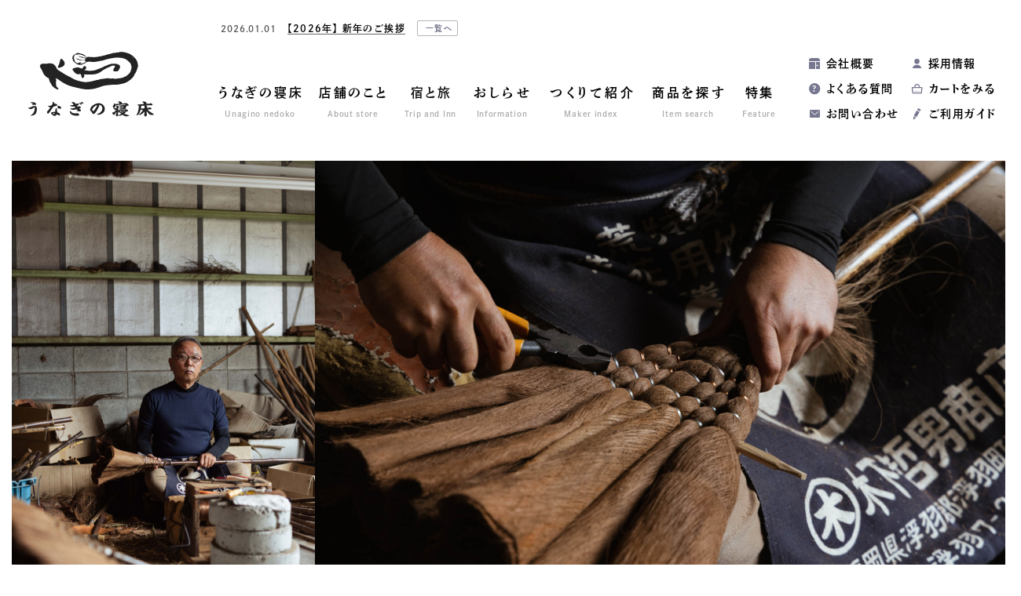

--- FILE ---
content_type: text/html; charset=UTF-8
request_url: https://unagino-nedoko.net/maker/2654/
body_size: 39936
content:
<!DOCTYPE html>
<html dir="ltr" lang="ja" prefix="og: http://ogp.me/ns#">
<head>
<!-- Google tag (gtag.js) -->
<script async src="https://www.googletagmanager.com/gtag/js?id=G-S2JV6EKKYH"></script>
<script>
  window.dataLayer = window.dataLayer || [];
  function gtag(){dataLayer.push(arguments);}
  gtag('js', new Date());

  gtag('config', 'G-S2JV6EKKYH');
</script>
<meta charset="utf-8">
<script>
let href = window.location.href;
if(href.match(/&utm_source/)){
	let replaced = href.replace(/&utm_source/g,'?utm_source');
	console.log(replaced);
	location.href=replaced;
};
</script>
<title>まごころ工房 棕櫚の郷 | つくりて | 地域文化商社 うなぎの寝床</title>
	<style>img:is([sizes="auto" i], [sizes^="auto," i]) { contain-intrinsic-size: 3000px 1500px }</style>
	
		<!-- All in One SEO 4.8.4.1 - aioseo.com -->
	<meta name="robots" content="max-image-preview:large" />
	<link rel="canonical" href="https://unagino-nedoko.net/maker/2654/" />
	<meta name="generator" content="All in One SEO (AIOSEO) 4.8.4.1" />
		<meta property="og:locale" content="ja_JP" />
		<meta property="og:site_name" content="地域文化商社 うなぎの寝床 | 福岡八女 通販・オンラインショップ" />
		<meta property="og:type" content="website" />
		<meta property="og:title" content="まごころ工房 棕櫚の郷 | つくりて | 地域文化商社 うなぎの寝床" />
		<meta property="og:url" content="https://unagino-nedoko.net/maker/2654/" />
		<meta name="twitter:card" content="summary_large_image" />
		<meta name="twitter:site" content="@_unaginonedoko" />
		<meta name="twitter:title" content="まごころ工房 棕櫚の郷 | つくりて | 地域文化商社 うなぎの寝床" />
		<script type="application/ld+json" class="aioseo-schema">
			{"@context":"https:\/\/schema.org","@graph":[{"@type":"BreadcrumbList","@id":"https:\/\/unagino-nedoko.net\/maker\/2654\/#breadcrumblist","itemListElement":[{"@type":"ListItem","@id":"https:\/\/unagino-nedoko.net#listItem","position":1,"name":"Home","item":"https:\/\/unagino-nedoko.net","nextItem":{"@type":"ListItem","@id":"https:\/\/unagino-nedoko.net\/maker\/#listItem","name":"\u4f5c\u308a\u624b"}},{"@type":"ListItem","@id":"https:\/\/unagino-nedoko.net\/maker\/#listItem","position":2,"name":"\u4f5c\u308a\u624b","item":"https:\/\/unagino-nedoko.net\/maker\/","nextItem":{"@type":"ListItem","@id":"https:\/\/unagino-nedoko.net\/maker\/tax_maker\/syuronosato\/#listItem","name":"\u307e\u3054\u3053\u308d\u5de5\u623f \u68d5\u6ada\u306e\u90f7"},"previousItem":{"@type":"ListItem","@id":"https:\/\/unagino-nedoko.net#listItem","name":"Home"}},{"@type":"ListItem","@id":"https:\/\/unagino-nedoko.net\/maker\/tax_maker\/syuronosato\/#listItem","position":3,"name":"\u307e\u3054\u3053\u308d\u5de5\u623f \u68d5\u6ada\u306e\u90f7","item":"https:\/\/unagino-nedoko.net\/maker\/tax_maker\/syuronosato\/","nextItem":{"@type":"ListItem","@id":"https:\/\/unagino-nedoko.net\/maker\/2654\/#listItem","name":"\u307e\u3054\u3053\u308d\u5de5\u623f \u68d5\u6ada\u306e\u90f7"},"previousItem":{"@type":"ListItem","@id":"https:\/\/unagino-nedoko.net\/maker\/#listItem","name":"\u4f5c\u308a\u624b"}},{"@type":"ListItem","@id":"https:\/\/unagino-nedoko.net\/maker\/2654\/#listItem","position":4,"name":"\u307e\u3054\u3053\u308d\u5de5\u623f \u68d5\u6ada\u306e\u90f7","previousItem":{"@type":"ListItem","@id":"https:\/\/unagino-nedoko.net\/maker\/tax_maker\/syuronosato\/#listItem","name":"\u307e\u3054\u3053\u308d\u5de5\u623f \u68d5\u6ada\u306e\u90f7"}}]},{"@type":"Organization","@id":"https:\/\/unagino-nedoko.net\/#organization","name":"\u5730\u57df\u6587\u5316\u5546\u793e \u3046\u306a\u304e\u306e\u5bdd\u5e8a","url":"https:\/\/unagino-nedoko.net\/","sameAs":["https:\/\/www.instagram.com\/unaginonedoko_onlineshop\/","https:\/\/www.youtube.com\/channel\/UCcnwTbNHSj-jdOo8yiDDamA"]},{"@type":"WebPage","@id":"https:\/\/unagino-nedoko.net\/maker\/2654\/#webpage","url":"https:\/\/unagino-nedoko.net\/maker\/2654\/","name":"\u307e\u3054\u3053\u308d\u5de5\u623f \u68d5\u6ada\u306e\u90f7 | \u3064\u304f\u308a\u3066 | \u5730\u57df\u6587\u5316\u5546\u793e \u3046\u306a\u304e\u306e\u5bdd\u5e8a","inLanguage":"ja","isPartOf":{"@id":"https:\/\/unagino-nedoko.net\/#website"},"breadcrumb":{"@id":"https:\/\/unagino-nedoko.net\/maker\/2654\/#breadcrumblist"},"datePublished":"2020-06-29T14:50:58+09:00","dateModified":"2025-05-19T16:08:48+09:00"},{"@type":"WebSite","@id":"https:\/\/unagino-nedoko.net\/#website","url":"https:\/\/unagino-nedoko.net\/","name":"\u5730\u57df\u6587\u5316\u5546\u793e \u3046\u306a\u304e\u306e\u5bdd\u5e8a","inLanguage":"ja","publisher":{"@id":"https:\/\/unagino-nedoko.net\/#organization"}}]}
		</script>
		<!-- All in One SEO -->

<link rel='stylesheet' id='wp-block-library-css' href='https://unagino-nedoko.net/wp/wp-includes/css/dist/block-library/style.min.css?ver=6.8.3' type='text/css' media='all' />
<style id='classic-theme-styles-inline-css' type='text/css'>
/*! This file is auto-generated */
.wp-block-button__link{color:#fff;background-color:#32373c;border-radius:9999px;box-shadow:none;text-decoration:none;padding:calc(.667em + 2px) calc(1.333em + 2px);font-size:1.125em}.wp-block-file__button{background:#32373c;color:#fff;text-decoration:none}
</style>
<style id='global-styles-inline-css' type='text/css'>
:root{--wp--preset--aspect-ratio--square: 1;--wp--preset--aspect-ratio--4-3: 4/3;--wp--preset--aspect-ratio--3-4: 3/4;--wp--preset--aspect-ratio--3-2: 3/2;--wp--preset--aspect-ratio--2-3: 2/3;--wp--preset--aspect-ratio--16-9: 16/9;--wp--preset--aspect-ratio--9-16: 9/16;--wp--preset--color--black: #000000;--wp--preset--color--cyan-bluish-gray: #abb8c3;--wp--preset--color--white: #ffffff;--wp--preset--color--pale-pink: #f78da7;--wp--preset--color--vivid-red: #cf2e2e;--wp--preset--color--luminous-vivid-orange: #ff6900;--wp--preset--color--luminous-vivid-amber: #fcb900;--wp--preset--color--light-green-cyan: #7bdcb5;--wp--preset--color--vivid-green-cyan: #00d084;--wp--preset--color--pale-cyan-blue: #8ed1fc;--wp--preset--color--vivid-cyan-blue: #0693e3;--wp--preset--color--vivid-purple: #9b51e0;--wp--preset--gradient--vivid-cyan-blue-to-vivid-purple: linear-gradient(135deg,rgba(6,147,227,1) 0%,rgb(155,81,224) 100%);--wp--preset--gradient--light-green-cyan-to-vivid-green-cyan: linear-gradient(135deg,rgb(122,220,180) 0%,rgb(0,208,130) 100%);--wp--preset--gradient--luminous-vivid-amber-to-luminous-vivid-orange: linear-gradient(135deg,rgba(252,185,0,1) 0%,rgba(255,105,0,1) 100%);--wp--preset--gradient--luminous-vivid-orange-to-vivid-red: linear-gradient(135deg,rgba(255,105,0,1) 0%,rgb(207,46,46) 100%);--wp--preset--gradient--very-light-gray-to-cyan-bluish-gray: linear-gradient(135deg,rgb(238,238,238) 0%,rgb(169,184,195) 100%);--wp--preset--gradient--cool-to-warm-spectrum: linear-gradient(135deg,rgb(74,234,220) 0%,rgb(151,120,209) 20%,rgb(207,42,186) 40%,rgb(238,44,130) 60%,rgb(251,105,98) 80%,rgb(254,248,76) 100%);--wp--preset--gradient--blush-light-purple: linear-gradient(135deg,rgb(255,206,236) 0%,rgb(152,150,240) 100%);--wp--preset--gradient--blush-bordeaux: linear-gradient(135deg,rgb(254,205,165) 0%,rgb(254,45,45) 50%,rgb(107,0,62) 100%);--wp--preset--gradient--luminous-dusk: linear-gradient(135deg,rgb(255,203,112) 0%,rgb(199,81,192) 50%,rgb(65,88,208) 100%);--wp--preset--gradient--pale-ocean: linear-gradient(135deg,rgb(255,245,203) 0%,rgb(182,227,212) 50%,rgb(51,167,181) 100%);--wp--preset--gradient--electric-grass: linear-gradient(135deg,rgb(202,248,128) 0%,rgb(113,206,126) 100%);--wp--preset--gradient--midnight: linear-gradient(135deg,rgb(2,3,129) 0%,rgb(40,116,252) 100%);--wp--preset--font-size--small: 13px;--wp--preset--font-size--medium: 20px;--wp--preset--font-size--large: 36px;--wp--preset--font-size--x-large: 42px;--wp--preset--spacing--20: 0.44rem;--wp--preset--spacing--30: 0.67rem;--wp--preset--spacing--40: 1rem;--wp--preset--spacing--50: 1.5rem;--wp--preset--spacing--60: 2.25rem;--wp--preset--spacing--70: 3.38rem;--wp--preset--spacing--80: 5.06rem;--wp--preset--shadow--natural: 6px 6px 9px rgba(0, 0, 0, 0.2);--wp--preset--shadow--deep: 12px 12px 50px rgba(0, 0, 0, 0.4);--wp--preset--shadow--sharp: 6px 6px 0px rgba(0, 0, 0, 0.2);--wp--preset--shadow--outlined: 6px 6px 0px -3px rgba(255, 255, 255, 1), 6px 6px rgba(0, 0, 0, 1);--wp--preset--shadow--crisp: 6px 6px 0px rgba(0, 0, 0, 1);}:where(.is-layout-flex){gap: 0.5em;}:where(.is-layout-grid){gap: 0.5em;}body .is-layout-flex{display: flex;}.is-layout-flex{flex-wrap: wrap;align-items: center;}.is-layout-flex > :is(*, div){margin: 0;}body .is-layout-grid{display: grid;}.is-layout-grid > :is(*, div){margin: 0;}:where(.wp-block-columns.is-layout-flex){gap: 2em;}:where(.wp-block-columns.is-layout-grid){gap: 2em;}:where(.wp-block-post-template.is-layout-flex){gap: 1.25em;}:where(.wp-block-post-template.is-layout-grid){gap: 1.25em;}.has-black-color{color: var(--wp--preset--color--black) !important;}.has-cyan-bluish-gray-color{color: var(--wp--preset--color--cyan-bluish-gray) !important;}.has-white-color{color: var(--wp--preset--color--white) !important;}.has-pale-pink-color{color: var(--wp--preset--color--pale-pink) !important;}.has-vivid-red-color{color: var(--wp--preset--color--vivid-red) !important;}.has-luminous-vivid-orange-color{color: var(--wp--preset--color--luminous-vivid-orange) !important;}.has-luminous-vivid-amber-color{color: var(--wp--preset--color--luminous-vivid-amber) !important;}.has-light-green-cyan-color{color: var(--wp--preset--color--light-green-cyan) !important;}.has-vivid-green-cyan-color{color: var(--wp--preset--color--vivid-green-cyan) !important;}.has-pale-cyan-blue-color{color: var(--wp--preset--color--pale-cyan-blue) !important;}.has-vivid-cyan-blue-color{color: var(--wp--preset--color--vivid-cyan-blue) !important;}.has-vivid-purple-color{color: var(--wp--preset--color--vivid-purple) !important;}.has-black-background-color{background-color: var(--wp--preset--color--black) !important;}.has-cyan-bluish-gray-background-color{background-color: var(--wp--preset--color--cyan-bluish-gray) !important;}.has-white-background-color{background-color: var(--wp--preset--color--white) !important;}.has-pale-pink-background-color{background-color: var(--wp--preset--color--pale-pink) !important;}.has-vivid-red-background-color{background-color: var(--wp--preset--color--vivid-red) !important;}.has-luminous-vivid-orange-background-color{background-color: var(--wp--preset--color--luminous-vivid-orange) !important;}.has-luminous-vivid-amber-background-color{background-color: var(--wp--preset--color--luminous-vivid-amber) !important;}.has-light-green-cyan-background-color{background-color: var(--wp--preset--color--light-green-cyan) !important;}.has-vivid-green-cyan-background-color{background-color: var(--wp--preset--color--vivid-green-cyan) !important;}.has-pale-cyan-blue-background-color{background-color: var(--wp--preset--color--pale-cyan-blue) !important;}.has-vivid-cyan-blue-background-color{background-color: var(--wp--preset--color--vivid-cyan-blue) !important;}.has-vivid-purple-background-color{background-color: var(--wp--preset--color--vivid-purple) !important;}.has-black-border-color{border-color: var(--wp--preset--color--black) !important;}.has-cyan-bluish-gray-border-color{border-color: var(--wp--preset--color--cyan-bluish-gray) !important;}.has-white-border-color{border-color: var(--wp--preset--color--white) !important;}.has-pale-pink-border-color{border-color: var(--wp--preset--color--pale-pink) !important;}.has-vivid-red-border-color{border-color: var(--wp--preset--color--vivid-red) !important;}.has-luminous-vivid-orange-border-color{border-color: var(--wp--preset--color--luminous-vivid-orange) !important;}.has-luminous-vivid-amber-border-color{border-color: var(--wp--preset--color--luminous-vivid-amber) !important;}.has-light-green-cyan-border-color{border-color: var(--wp--preset--color--light-green-cyan) !important;}.has-vivid-green-cyan-border-color{border-color: var(--wp--preset--color--vivid-green-cyan) !important;}.has-pale-cyan-blue-border-color{border-color: var(--wp--preset--color--pale-cyan-blue) !important;}.has-vivid-cyan-blue-border-color{border-color: var(--wp--preset--color--vivid-cyan-blue) !important;}.has-vivid-purple-border-color{border-color: var(--wp--preset--color--vivid-purple) !important;}.has-vivid-cyan-blue-to-vivid-purple-gradient-background{background: var(--wp--preset--gradient--vivid-cyan-blue-to-vivid-purple) !important;}.has-light-green-cyan-to-vivid-green-cyan-gradient-background{background: var(--wp--preset--gradient--light-green-cyan-to-vivid-green-cyan) !important;}.has-luminous-vivid-amber-to-luminous-vivid-orange-gradient-background{background: var(--wp--preset--gradient--luminous-vivid-amber-to-luminous-vivid-orange) !important;}.has-luminous-vivid-orange-to-vivid-red-gradient-background{background: var(--wp--preset--gradient--luminous-vivid-orange-to-vivid-red) !important;}.has-very-light-gray-to-cyan-bluish-gray-gradient-background{background: var(--wp--preset--gradient--very-light-gray-to-cyan-bluish-gray) !important;}.has-cool-to-warm-spectrum-gradient-background{background: var(--wp--preset--gradient--cool-to-warm-spectrum) !important;}.has-blush-light-purple-gradient-background{background: var(--wp--preset--gradient--blush-light-purple) !important;}.has-blush-bordeaux-gradient-background{background: var(--wp--preset--gradient--blush-bordeaux) !important;}.has-luminous-dusk-gradient-background{background: var(--wp--preset--gradient--luminous-dusk) !important;}.has-pale-ocean-gradient-background{background: var(--wp--preset--gradient--pale-ocean) !important;}.has-electric-grass-gradient-background{background: var(--wp--preset--gradient--electric-grass) !important;}.has-midnight-gradient-background{background: var(--wp--preset--gradient--midnight) !important;}.has-small-font-size{font-size: var(--wp--preset--font-size--small) !important;}.has-medium-font-size{font-size: var(--wp--preset--font-size--medium) !important;}.has-large-font-size{font-size: var(--wp--preset--font-size--large) !important;}.has-x-large-font-size{font-size: var(--wp--preset--font-size--x-large) !important;}
:where(.wp-block-post-template.is-layout-flex){gap: 1.25em;}:where(.wp-block-post-template.is-layout-grid){gap: 1.25em;}
:where(.wp-block-columns.is-layout-flex){gap: 2em;}:where(.wp-block-columns.is-layout-grid){gap: 2em;}
:root :where(.wp-block-pullquote){font-size: 1.5em;line-height: 1.6;}
</style>
<style id='akismet-widget-style-inline-css' type='text/css'>

			.a-stats {
				--akismet-color-mid-green: #357b49;
				--akismet-color-white: #fff;
				--akismet-color-light-grey: #f6f7f7;

				max-width: 350px;
				width: auto;
			}

			.a-stats * {
				all: unset;
				box-sizing: border-box;
			}

			.a-stats strong {
				font-weight: 600;
			}

			.a-stats a.a-stats__link,
			.a-stats a.a-stats__link:visited,
			.a-stats a.a-stats__link:active {
				background: var(--akismet-color-mid-green);
				border: none;
				box-shadow: none;
				border-radius: 8px;
				color: var(--akismet-color-white);
				cursor: pointer;
				display: block;
				font-family: -apple-system, BlinkMacSystemFont, 'Segoe UI', 'Roboto', 'Oxygen-Sans', 'Ubuntu', 'Cantarell', 'Helvetica Neue', sans-serif;
				font-weight: 500;
				padding: 12px;
				text-align: center;
				text-decoration: none;
				transition: all 0.2s ease;
			}

			/* Extra specificity to deal with TwentyTwentyOne focus style */
			.widget .a-stats a.a-stats__link:focus {
				background: var(--akismet-color-mid-green);
				color: var(--akismet-color-white);
				text-decoration: none;
			}

			.a-stats a.a-stats__link:hover {
				filter: brightness(110%);
				box-shadow: 0 4px 12px rgba(0, 0, 0, 0.06), 0 0 2px rgba(0, 0, 0, 0.16);
			}

			.a-stats .count {
				color: var(--akismet-color-white);
				display: block;
				font-size: 1.5em;
				line-height: 1.4;
				padding: 0 13px;
				white-space: nowrap;
			}
		
</style>
<link rel='stylesheet' id='tablepress-default-css' href='https://unagino-nedoko.net/wp/wp-content/plugins/tablepress/css/build/default.css?ver=3.1.3' type='text/css' media='all' />
<link rel="https://api.w.org/" href="https://unagino-nedoko.net/wp-json/" /><link rel="EditURI" type="application/rsd+xml" title="RSD" href="https://unagino-nedoko.net/wp/xmlrpc.php?rsd" />
<link rel='shortlink' href='https://unagino-nedoko.net/?p=2654' />
<link rel="alternate" title="oEmbed (JSON)" type="application/json+oembed" href="https://unagino-nedoko.net/wp-json/oembed/1.0/embed?url=https%3A%2F%2Funagino-nedoko.net%2Fmaker%2F2654%2F" />
<link rel="alternate" title="oEmbed (XML)" type="text/xml+oembed" href="https://unagino-nedoko.net/wp-json/oembed/1.0/embed?url=https%3A%2F%2Funagino-nedoko.net%2Fmaker%2F2654%2F&#038;format=xml" />
	<script>
		let ajaxUrl = 'https://unagino-nedoko.net/wp/wp-admin/admin-ajax.php';
	</script>
<meta name="referrer" content="no-referrer-when-downgrade">
<meta http-equiv="X-UA-Compatible" content="IE=edge">
<meta name="viewport" content="width=1300, user-scalable=yes">
<meta name="format-detection" content="telephone=no">
<link rel="alternate" type="application/rss+xml" title="RSS 2.0" href="https://unagino-nedoko.net/feed">
<link rel="alternate" type="text/xml" title="RSS .92" href="https://unagino-nedoko.net/feed/rss">
<link rel="alternate" type="application/atom+xml" title="Atom 1.0" href="https://unagino-nedoko.net/feed/atom">
<link rel="alternate" type="application/rss+xml" title="RSS" href="https://unagino-nedoko.net/index.rdf">
<link rel="icon" href="https://unagino-nedoko.net/wp/wp-content/themes/unagino-nedoko8/img/icon/favicon.ico" type="image/vnd.microsoft.icon">
<link rel="shortcut icon" href="https://unagino-nedoko.net/wp/wp-content/themes/unagino-nedoko8/img/icon/favicon.ico">
<link rel="apple-touch-icon" href="https://unagino-nedoko.net/wp/wp-content/themes/unagino-nedoko8/img/icon/apple-touch-icon.png">
<link rel="icon" href="https://unagino-nedoko.net/wp/wp-content/themes/unagino-nedoko8/img/icon/android-touch-icon.png">
<script src="https://unagino-nedoko.net/wp/wp-content/themes/unagino-nedoko8/js/jquery.min.js" defer></script>
<link rel="stylesheet" href="https://unagino-nedoko.net/wp/wp-content/themes/unagino-nedoko8/css/reset.css">
<link rel="stylesheet" href="https://unagino-nedoko.net/wp/wp-content/themes/unagino-nedoko8/style.css?202601150900">
<link rel="stylesheet" href="https://unagino-nedoko.net/wp/wp-content/themes/unagino-nedoko8/css/maker.css?202601150900">
<link rel="stylesheet" href="https://unagino-nedoko.net/wp/wp-content/themes/unagino-nedoko8/css/slick.css">
<meta property="og:locale" content="ja_JP">
<meta property="fb:admins" content="">

<meta property='og:image' content="https://unagino-nedoko.net/wp/wp-content/uploads/2020/06/magokoro202201011web-017-528x340.jpg">
<meta property='og:description' content="まごころ工房は、福岡県うきは市で棕櫚の箒や束子をつくる工房です。戦後、満州から引き揚げた祖父の木下哲男さんが1946年に箒やたわしなどの荒物をつくる工場として創業した株式会社キ乃シタを母体とします。かつてこの地域は農家が多く、農閑期の副業として棕櫚箒がつくられていました。それを購入し販売していましたが、２代目で父の且益さんが棕櫚箒づくりをはじめ、３代目の宏一さんが大学卒業後に和歌山にある仕入先だった総合商社勤務を経て家業に携わり現在に至ります。ヤシ科常緑高木の棕櫚は、繊維が強く、腐りにくい素材として昔から重宝されており、棕櫚箒はその皮からつくられます。木から剥いだ布状の皮の繊維を糸状に梳きほぐし、ほこり落とし、水洗い、乾燥を全て手作業で行うため１本の箒をつくるのに約１カ月かかります。宏一さんは販売のため自ら各地へ赴き、職人だからこそできる修理やお手入れを行い、消耗品ではなく大切な道具としての棕櫚箒を伝え続けています。
">
<meta name="description" content="まごころ工房は、福岡県うきは市で棕櫚の箒や束子をつくる工房です。戦後、満州から引き揚げた祖父の木下哲男さんが1946年に箒やたわしなどの荒物をつくる工場として創業した株式会社キ乃シタを母体とします。かつてこの地域は農家が多く、農閑期の副業として棕櫚箒がつくられていました。それを購入し販売していましたが、２代目で父の且益さんが棕櫚箒づくりをはじめ、３代目の宏一さんが大学卒業後に和歌山にある仕入先だった総合商社勤務を経て家業に携わり現在に至ります。ヤシ科常緑高木の棕櫚は、繊維が強く、腐りにくい素材として昔から重宝されており、棕櫚箒はその皮からつくられます。木から剥いだ布状の皮の繊維を糸状に梳きほぐし、ほこり落とし、水洗い、乾燥を全て手作業で行うため１本の箒をつくるのに約１カ月かかります。宏一さんは販売のため自ら各地へ赴き、職人だからこそできる修理やお手入れを行い、消耗品ではなく大切な道具としての棕櫚箒を伝え続けています。
">

<script>
  (function(d) {
    var config = {
      kitId: 'gqp1jsf',
      scriptTimeout: 3000,
      async: true
    },
    h=d.documentElement,t=setTimeout(function(){h.className=h.className.replace(/\bwf-loading\b/g,"")+" wf-inactive";},config.scriptTimeout),tk=d.createElement("script"),f=false,s=d.getElementsByTagName("script")[0],a;h.className+=" wf-loading";tk.src='https://use.typekit.net/'+config.kitId+'.js';tk.async=true;tk.onload=tk.onreadystatechange=function(){a=this.readyState;if(f||a&&a!="complete"&&a!="loaded")return;f=true;clearTimeout(t);try{Typekit.load(config)}catch(e){}};s.parentNode.insertBefore(tk,s)
  })(document);
</script>
</head>

<body id="maker" class="single pc">
<div id="wrap">


<header>
	<div class="header-inner clearfix">
		<div class="logo">
			<a href="https://unagino-nedoko.net" title="トップページ"><img class="lazy lazyload" src="https://unagino-nedoko.net/wp/wp-content/themes/unagino-nedoko8/img/share/lazyload.png" data-src="https://unagino-nedoko.net/wp/wp-content/themes/unagino-nedoko8/img/share/logo.svg" alt="うなぎの寝床"></a>
					</div>
				
<div class="news-header font-min ">
		
	<div class="slider-news">
						<article class="inner">
			<a href="https://unagino-nedoko.net/archives/58400/" title="【2026年】 新年のご挨拶">				
								<div>
					<time class="font-en-u">2026.01.01</time>
					<h2 class="title font-mg">【2026年】 新年のご挨拶</h2>
				</div>
			</a>
						<a class="index" href="https://unagino-nedoko.net/news" title="お知らせ一覧">一覧へ</a>
					</article>
					</div>
</div>

		<nav class="gnav font-min">
	<ul class="clearfix">
		<li><a href="https://unagino-nedoko.net/about" title="うなぎの寝床"><strong>うなぎの寝床</strong><em>Unagino nedoko</em></a></li>
		<li><a href="https://unagino-nedoko.net/store" title="店舗のこと"><strong>店舗のこと</strong><em>About store</em></a></li>
		
		<li class="btn-mnav">
			<span class="parent"><strong>宿と旅</strong><em>Trip and Inn</em></span>
			<div class="mnav-wrap">
				<div class="mnav">
					<dl>
						<dd>
							<ul>
								<li><a class="let" href="https://unagino-nedoko.net/accommodation" title="Craft Inn 手 [té] ">Craft Inn 手 [té] </a></li>
								<li><a href="https://unagino-nedoko.net/tourism" title="ツーリズム">ツーリズム</a></li>
							</ul>
						</dd>
					</dl>
				</div>
			</div>
		</li>
		
		<li class="btn-mnav">
			<a class="parent" href="https://unagino-nedoko.net/news" title="おしらせ"><strong>おしらせ</strong><em>Information</em></a>
			<div class="mnav-wrap mnav-sns">
				<div class="mnav clearfix">
					<dl>
						<dt><a href="https://unagino-nedoko.net/event" title="企画展">企画展</a></dt>
					</dl>
					<dl>
						<dt><a href="https://unagino-nedoko.net/news" title="おしらせ">おしらせ一覧</a></dt>
						<dd>
							<ul>
									<li class="cat-item cat-item-4771"><a href="https://unagino-nedoko.net/archives/category/product/">商品紹介</a>
</li>
	<li class="cat-item cat-item-300"><a href="https://unagino-nedoko.net/archives/category/column/">コラム</a>
</li>
	<li class="cat-item cat-item-1"><a href="https://unagino-nedoko.net/archives/category/news/">ニュース</a>
</li>
	<li class="cat-item cat-item-415"><a href="https://unagino-nedoko.net/archives/category/media/">メディア掲載</a>
</li>
	<li class="cat-item cat-item-4985"><a href="https://unagino-nedoko.net/archives/category/press-release/">プレスリリース</a>
</li>
							</ul>
						</dd>
					</dl>
				</div>
			</div>
		</li>
		<li class="btn-mnav">
			<a class="parent" href="https://unagino-nedoko.net/maker" title="つくりて紹介"><strong>つくりて紹介</strong><em>Maker index</em></a>
			<div class="mnav-wrap">
				<div class="mnav">
					<dl>
						<dd>
							<ul>
								<li><a href="https://unagino-nedoko.net/maker/" title="つくりて一覧">つくりて一覧</a></li>
																<li><a href="https://unagino-nedoko.net/maker/tax_maker_area/kyushu/" title="九州・沖縄">九州・沖縄</a></li>
																<li><a href="https://unagino-nedoko.net/maker/tax_maker_area/japan/" title="日本国内（九州以外）">日本国内（九州以外）</a></li>
																<li><a href="https://unagino-nedoko.net/maker/tax_maker_area/overseas/" title="海外">海外</a></li>
															</ul>
						</dd>
					</dl>
				</div>
			</div>
		</li>
		<li><a href="https://unagino-nedoko.net/product" title="商品を探す"><strong>商品を探す</strong><em>Item search</em></a></li>
		<li><a href="https://unagino-nedoko.net/feature" title="特集"><strong>特集</strong><em>Feature</em></a></li>
	</ul>
</nav>		<nav class="snav font-min">
	<ul class="clearfix">
		<li><a href="https://unagino-nedoko.net/company" title="会社概要">会社概要</a></li>
<!-- 		<li><a href="https://members.shop-pro.jp/?mode=members_regi&shop_id=PA01180472" title="会員登録">会員登録</a></li> -->
<!-- 		<li><a href="https://unagino-nedoko.net/archives/36536/" title="採用情報">採用情報</a></li> -->
				<li><a href="https://unagino-nedoko.net/archives/55295/">採用情報</a></li>
				<li><a href="https://unagino-nedoko.net/faq" title="よくある質問">よくある質問</a></li>
		<li><a href="https://unagi-nedoko.shop-pro.jp/cart/" title="カートをみる">カートをみる</a></li>
		<li><a href="https://unagino-nedoko.net/contact" title="お問い合わせ">お問い合わせ</a></li>
		<li><a href="https://unagino-nedoko.net/shopping-guide" title="ご利用ガイド">ご利用ガイド</a></li>
	</ul>
</nav>			</div>
</header>

<main id="mainContents">


<div id="makerContents" class="single ">
<div class="contents-wrap clearfix">



<div class="maker-title clearfix">
		<div class="maker-profile">
		<img src="https://unagino-nedoko.net/wp/wp-content/uploads/2020/06/magokoro202201011web-039-772x1140.jpg" decoding="async" alt="まごころ工房 棕櫚の郷"></figure>
	</div>
	<div class="maker-slide">
		<div class="slider-img slider-dot">
									<div class="inner"><img src="https://unagino-nedoko.net/wp/wp-content/uploads/2020/06/magokoro202201011web-017-1768x1140.jpg" decoding="async" alt="まごころ工房 棕櫚の郷"></div>
						<div class="inner"><img src="https://unagino-nedoko.net/wp/wp-content/uploads/2020/06/magokoro202201011web-043-1768x1140.jpg" decoding="async" alt="まごころ工房 棕櫚の郷"></div>
						<div class="inner"><img src="https://unagino-nedoko.net/wp/wp-content/uploads/2020/06/magokoro202201011web-029-1768x1140.jpg" decoding="async" alt="まごころ工房 棕櫚の郷"></div>
						<div class="inner"><img src="https://unagino-nedoko.net/wp/wp-content/uploads/2020/06/magokoro202201011web-005-1768x1140.jpg" decoding="async" alt="まごころ工房 棕櫚の郷"></div>
						<div class="inner"><img src="https://unagino-nedoko.net/wp/wp-content/uploads/2020/06/magokoro202201011web-019-1768x1140.jpg" decoding="async" alt="まごころ工房 棕櫚の郷"></div>
						<div class="inner"><img src="https://unagino-nedoko.net/wp/wp-content/uploads/2020/06/magokoro202201011web-044-1768x1140.jpg" decoding="async" alt="まごころ工房 棕櫚の郷"></div>
						<div class="inner"><img src="https://unagino-nedoko.net/wp/wp-content/uploads/2020/06/magokoro202201011web-001-1768x1140.jpg" decoding="async" alt="まごころ工房 棕櫚の郷"></div>
								</div>
	</div>
		<div class="nav-back font-min">
		<ul>
			<li><a href="https://unagino-nedoko.net/maker/" title="つくりて一覧"><span>つくりて一覧</span></a></li>
		</ul>
	</div>
</div>

<div class="maker-wrap clearfix">

<div class="maker-detail height">
	<div class="title font-min">
		<h1>まごころ工房 棕櫚の郷</h1>
		<div class="genre">（<span>棕櫚箒</span><i class="slash">/</i><span>福岡県</span><i class="dot">・</i><span>うきは市</span>）</div>
	</div>
	<div class="link"><a href="http://www.houkiya.jp/" target="_blank" rel="noopener" title="http://www.houkiya.jp/">http://www.houkiya.jp/</a></div>	
			<div class="btn-color font-min "><a href="https://unagino-nedoko.net/product/tax_maker/syuronosato" title="まごころ工房 棕櫚の郷の商品一覧へ">商品一覧へ</a></div>
	
	
	<div class="outline"><p>まごころ工房は、福岡県うきは市で棕櫚の箒や束子をつくる工房です。戦後、満州から引き揚げた祖父の木下哲男さんが1946年に箒やたわしなどの荒物をつくる工場として創業した株式会社キ乃シタを母体とします。かつてこの地域は農家が多く、農閑期の副業として棕櫚箒がつくられていました。それを購入し販売していましたが、２代目で父の且益さんが棕櫚箒づくりをはじめ、３代目の宏一さんが大学卒業後に和歌山にある仕入先だった総合商社勤務を経て家業に携わり現在に至ります。ヤシ科常緑高木の棕櫚は、繊維が強く、腐りにくい素材として昔から重宝されており、棕櫚箒はその皮からつくられます。木から剥いだ布状の皮の繊維を糸状に梳きほぐし、ほこり落とし、水洗い、乾燥を全て手作業で行うため１本の箒をつくるのに約１カ月かかります。宏一さんは販売のため自ら各地へ赴き、職人だからこそできる修理やお手入れを行い、消耗品ではなく大切な道具としての棕櫚箒を伝え続けています。</p>
</div>


	<div class="maker-block">
		
				<div class="block">
						<figure><img class="lazy lazyload" src="https://unagino-nedoko.net/wp/wp-content/themes/unagino-nedoko8/img/share/lazyload.png" data-src="https://unagino-nedoko.net/wp/wp-content/uploads/2020/06/magokoro202201011web-046-1000x666.jpg" srcset="https://unagino-nedoko.net/wp/wp-content/uploads/2020/06/magokoro202201011web-046-1768x1140.jpg 2x" decoding="async" alt=""></figure>
						<h2 class="font-min">■ 土地性：棕櫚箒づくりに欠かせない、うきはの地下水の存在 </h2>			<p>うきは市は、福岡県南部の耳納連山と筑後川の間に位置します。筑後川水系から湧きでる地下水に恵まれた水が豊富な地域で、ミネラルを含んだ良質な地下水は古くから農業用水、生活用水、飲用水として利用され地域の暮らしを支えてきました。現在も全国で唯一、上水設備がない市であり、柿・梨・ぶどうなどの県内有数の果物の産地です。この地下水の存在は、棕櫚箒づくりにも大きな役割を果たしています。棕櫚の皮を糸状にほぐすと、繊維からたくさんの粉がでてくるため、この粉を洗い流すためには豊富な水が必要です。まごころ工房では、箒を１本１本をタワシでこすりながら手洗いするときに、このミネラル豊富な地下水を使っています。うきは市で明治時代にはじまった棕櫚箒づくりが発展し現在まで続けられるのは、箒づくりに欠かせない良質な地下水があったことと、つくった箒を必要とする久留米市などの地方中核都市が近郊に位置した立地にあります。 </p>
		</div><!-- /.block1 -->


			
				<div class="block">
						<figure><img class="lazy lazyload" src="https://unagino-nedoko.net/wp/wp-content/themes/unagino-nedoko8/img/share/lazyload.png" data-src="https://unagino-nedoko.net/wp/wp-content/uploads/2020/06/magokoro202201011web-044-1000x666.jpg" srcset="https://unagino-nedoko.net/wp/wp-content/uploads/2020/06/magokoro202201011web-044-1768x1140.jpg 2x" decoding="async" alt=""></figure>
						<h2 class="font-min">■ 歴史：掃除機の登場で箒の需要は激減。テレビで紹介され問合せが殺到 </h2>			<p>日本では縄文時代から掃除が行われており昔から清潔を尊ぶ文化がありました。江戸時代、座敷や床の間のある書院造になると、畳を美しく保つための座敷箒として穂先が平たい形状の箒が誕生しました。様々な素材のなかでも棕櫚の箒は「箒の中の箒」として地位を確立しました。明治になると清潔という観念が登場し、1897年には文部省訓令「学校清潔方法」という 学校を清潔に保てという掃除に関する法令がだされ箒の需要が高まり、地方の農村では副業として棕櫚箒づくりが奨励されました。うきは市でも農家の冬の副業として棕櫚箒がつくられはじめ、十数軒の棕櫚箒工房ができ、九州各地へ出荷していました。戦後、住宅団地ができ電気掃除機がでてくると箒をつくる人はいなくなっていきました。約20年ほど前に地元のテレビでまごころ工房の棕櫚箒が取りあげられると、多くの問合せが届くようになり棕櫚箒の良さが見直されていきました。宏一さんは、うきは市に唯一残る棕櫚箒工房の職人兼営業として全国へ赴き、棕櫚箒の良さを伝えファンを増やし続けています。 </p>
		</div><!-- /.block1 -->


			
				<div class="block">
						<figure><img class="lazy lazyload" src="https://unagino-nedoko.net/wp/wp-content/themes/unagino-nedoko8/img/share/lazyload.png" data-src="https://unagino-nedoko.net/wp/wp-content/uploads/2020/06/magokoro202201011web-003-1000x666.jpg" srcset="https://unagino-nedoko.net/wp/wp-content/uploads/2020/06/magokoro202201011web-003-1768x1140.jpg 2x" decoding="async" alt=""></figure>
						<h2 class="font-min">■ 素材：丈夫で腰がある棕櫚箒は、質の良い棕櫚の木の樹皮からできる </h2>			<p>棕櫚箒は、ヤシ科常緑高木である棕櫚（シュロ）というの木の皮からつくられます。棕櫚の皮は藁などの他の天然素材と比較すると丈夫で耐水性があるため、田植え縄、牛の手綱などに昔から使われていました。棕櫚箒の原料を集めるのは大変です。棕櫚の木は、植樹から帚の原料となる樹皮の採取までは10年ほどかかります。皮を剥ぐには、枝のない棕櫚の木に登って樹皮をはぐ危険な仕事であるため、「山師」と呼ばれる職人が剥いた樹皮を買い付けて箒の原料とします。かつては地元うきは市や、熊本県人吉市の棕櫚産地から買い付けていましたが、山師がいなくなり手入れや管理、植林をする人がいなくなったため、棕櫚の木はなくなり国産の棕櫚皮を入手するのは困難になりました。現在は中国から輸入した棕櫚皮から箒をつくっていますが、腰がなかったり品質が悪いものは箒の原料としては使えないため、井戸をボーリングするときのろ過材として活用されています。質のよい棕櫚皮からのみ、腰があり長持ちする棕櫚箒がつくられ、樹皮がもつ油分が天然のワックス効果をもつ箒になります。 </p>
		</div><!-- /.block1 -->


			
				<div class="block">
						<figure><img class="lazy lazyload" src="https://unagino-nedoko.net/wp/wp-content/themes/unagino-nedoko8/img/share/lazyload.png" data-src="https://unagino-nedoko.net/wp/wp-content/uploads/2020/06/magokoro202201011web-033-1000x666.jpg" srcset="https://unagino-nedoko.net/wp/wp-content/uploads/2020/06/magokoro202201011web-033-1768x1140.jpg 2x" decoding="async" alt=""></figure>
						<h2 class="font-min">■ 技術：より良いものをつくるために、手間を惜しまず改善と工夫を繰り返す</h2>			<p>宏一さんの棕櫚箒づくりは、父の且益さんがつくった完成した棕櫚箒を最終チェックすることから始まりました。木から剥いだ布状の皮の繊維を糸状に梳きほぐし、ほこり落とし、水洗い、乾燥など10工程ほどある工程のなかで、完成品を最初に覚えた後で各工程を理解していくことで、棕櫚箒づくりをマスターでき、また、改善できることに気づくことができたそうです。自然の素材から人の手でつくる棕櫚箒づくりは、素材となる棕櫚皮の品質を見分ける目と、皮の厚みを感じ、皮を解きほぐす手加減、締める手加減など１本１本異なる箒と向き合う職人の感覚が必要です。棕櫚の皮は、ほぐせばほぐすほど繊維の粉屑がでるため、箒を使うと屑がでやすい性質をもちます。まごころ工房では、箒の先端だけでなく先端から根元までより深くときほぐし、水洗浄の回数を増やすことで粉屑がでにくい箒をつくっています。また、固定する針金も、掃く時に力がかかるところには強度があるステンレスを使い、力がかからないところには銅の針金を使うなどの工夫を行っています。 </p>
		</div><!-- /.block1 -->


			
				<div class="block">
						<figure><img class="lazy lazyload" src="https://unagino-nedoko.net/wp/wp-content/themes/unagino-nedoko8/img/share/lazyload.png" data-src="https://unagino-nedoko.net/wp/wp-content/uploads/2020/06/magokoro202201011web-036-1000x666.jpg" srcset="https://unagino-nedoko.net/wp/wp-content/uploads/2020/06/magokoro202201011web-036-1768x1140.jpg 2x" decoding="async" alt=""></figure>
						<h2 class="font-min">■ 思想：掃除の価値観が変わるなかでつくる「使ってもらうための箒」づくり   </h2>			<p>「娘として嫁がせます。掃除しかできませんが愚痴も言わずに働きます。たまのお手入れだけお願いします。ときどきお手入れに顔をみせてください。」と伝えてお客さんに棕櫚箒を売っている木下さん。実際に箒づくりを見た時、地下水で丁寧に洗い流される箒の穂先は水のなかで気持ちよさそうに泳いでいて、それを美容師のような手つきで洗い流す木下さんは、本当に娘さんの髪の毛を洗っているようでした。まごころ工房の棕櫚箒は、営業としての顔と職人としての顔をもつ木下さんが、改善・工夫を重ねてよりよいものを使ってもらいたいという想いでできています。家の在り方が変わり自動掃除機が登場するなかで、掃除は掃くものではなくなり、吸い込み簡単に済ませるものとなりました。掃除に対する価値感が変わっていくなかで、きちんと掃除をするために必要な品質の“使ってもらうための箒”をつくり続ける木下さんは、棕櫚箒を通じて掃除の意味、掃除の在り方を社会に問いかけているのかもしれません。 </p>
<p>※あくまでもうなぎの寝床が解釈する、つくりてのものづくりへの思いや思想です。 </p>
		</div><!-- /.block1 -->


			
				<div class="block">
			<h2 class="font-min">参考文献 </h2>			<p>小泉和子・渡辺由美子『ものと人間の文化史　184・掃除道具』　法政大学出版局　2020年 </p>
		</div><!-- /.block1 -->


					</div><!-- /.item-block -->
	
	</div>


<div class="maker-item height">
			<h2 class="font-min"><span>商品一覧</span></h2>
	<div class="product-list">
				<article class="font-min"><a href="https://unagino-nedoko.net/product/149937965/" title="棕櫚の箒 長柄">
	<figure>
			<img class="lazy lazyload" src="https://unagino-nedoko.net/wp/wp-content/themes/unagino-nedoko8/img/share/lazyload.png" data-src="https://unagino-nedoko.net/wp/wp-content/uploads/2020/06/p00400_thum-320x215.jpg" data-srcset="https://unagino-nedoko.net/wp/wp-content/uploads/2020/06/p00400_thum-640x430.jpg 2x" decoding="async" alt="棕櫚の箒 長柄">
		</figure>
	<div class="txt-set">		
		<h2 class="font-min ">棕櫚の箒 長柄</h2>
				<h3 class="font-min ">まごころ工房・棕櫚をつかったほうき/床掃き用</h3>
				<div class="price"><strong>
			<script type='text/javascript' src='https://unagi-nedoko.shop-pro.jp/?mode=cartjs&pid=149937965&style=standard&name=n&img=n&expl=n&stock=n&price=y&inq=n&sk=n' charset='euc-jp'></script></strong>
		</div>
		<div class="ico">
				<i class="soldout">在庫なし</i>
		</div>
	</div>
</a></article>				<article class="font-min"><a href="https://unagino-nedoko.net/product/149937966/" title="棕櫚の箒 半柄">
	<figure>
			<img class="lazy lazyload" src="https://unagino-nedoko.net/wp/wp-content/themes/unagino-nedoko8/img/share/lazyload.png" data-src="https://unagino-nedoko.net/wp/wp-content/uploads/2020/06/p00401_thum-320x215.jpg" data-srcset="https://unagino-nedoko.net/wp/wp-content/uploads/2020/06/p00401_thum-640x430.jpg 2x" decoding="async" alt="棕櫚の箒 半柄">
		</figure>
	<div class="txt-set">		
		<h2 class="font-min ">棕櫚の箒 半柄</h2>
				<h3 class="font-min ">まごころ工房・棕櫚をつかったほうき/床掃き用</h3>
				<div class="price"><strong>
			<script type='text/javascript' src='https://unagi-nedoko.shop-pro.jp/?mode=cartjs&pid=149937966&style=standard&name=n&img=n&expl=n&stock=n&price=y&inq=n&sk=n' charset='euc-jp'></script></strong>
		</div>
		<div class="ico">
				<i class="soldout">在庫なし</i>
		</div>
	</div>
</a></article>				<article class="font-min"><a href="https://unagino-nedoko.net/product/149937967/" title="棕櫚の束子 S字">
	<figure>
			<img class="lazy lazyload" src="https://unagino-nedoko.net/wp/wp-content/themes/unagino-nedoko8/img/share/lazyload.png" data-src="https://unagino-nedoko.net/wp/wp-content/uploads/2020/06/p00402_thum-320x215.jpg" data-srcset="https://unagino-nedoko.net/wp/wp-content/uploads/2020/06/p00402_thum-640x430.jpg 2x" decoding="async" alt="棕櫚の束子 S字">
		</figure>
	<div class="txt-set">		
		<h2 class="font-min ">棕櫚の束子 S字</h2>
				<h3 class="font-min ">まごころ工房うきは市棕櫚の束子（S字）</h3>
				<div class="price"><strong>
			<script type='text/javascript' src='https://unagi-nedoko.shop-pro.jp/?mode=cartjs&pid=149937967&style=standard&name=n&img=n&expl=n&stock=n&price=y&inq=n&sk=n' charset='euc-jp'></script></strong>
		</div>
		<div class="ico">
				<i class="soldout">在庫なし</i>
		</div>
	</div>
</a></article>				<article class="font-min"><a href="https://unagino-nedoko.net/product/149937968/" title="棕櫚の束子 スリム">
	<figure>
			<img class="lazy lazyload" src="https://unagino-nedoko.net/wp/wp-content/themes/unagino-nedoko8/img/share/lazyload.png" data-src="https://unagino-nedoko.net/wp/wp-content/uploads/2020/06/p00403_thum-320x215.jpg" data-srcset="https://unagino-nedoko.net/wp/wp-content/uploads/2020/06/p00403_thum-640x430.jpg 2x" decoding="async" alt="棕櫚の束子 スリム">
		</figure>
	<div class="txt-set">		
		<h2 class="font-min ">棕櫚の束子 スリム</h2>
				<h3 class="font-min ">まごころ工房うきは市棕櫚の束子（スリム）</h3>
				<div class="price"><strong>
			<script type='text/javascript' src='https://unagi-nedoko.shop-pro.jp/?mode=cartjs&pid=149937968&style=standard&name=n&img=n&expl=n&stock=n&price=y&inq=n&sk=n' charset='euc-jp'></script></strong>
		</div>
		<div class="ico">
				<i class="soldout">在庫なし</i>
		</div>
	</div>
</a></article>				<article class="font-min"><a href="https://unagino-nedoko.net/product/149937969/" title="棕櫚の束子 ちび丸">
	<figure>
			<img class="lazy lazyload" src="https://unagino-nedoko.net/wp/wp-content/themes/unagino-nedoko8/img/share/lazyload.png" data-src="https://unagino-nedoko.net/wp/wp-content/uploads/2020/06/p00404_thum-320x215.jpg" data-srcset="https://unagino-nedoko.net/wp/wp-content/uploads/2020/06/p00404_thum-640x430.jpg 2x" decoding="async" alt="棕櫚の束子 ちび丸">
		</figure>
	<div class="txt-set">		
		<h2 class="font-min ">棕櫚の束子 ちび丸</h2>
				<h3 class="font-min ">まごころ工房うきは市棕櫚の束子（ちび丸）</h3>
				<div class="price"><strong>
			<script type='text/javascript' src='https://unagi-nedoko.shop-pro.jp/?mode=cartjs&pid=149937969&style=standard&name=n&img=n&expl=n&stock=n&price=y&inq=n&sk=n' charset='euc-jp'></script></strong>
		</div>
		<div class="ico">
				<i class="soldout">在庫なし</i>
		</div>
	</div>
</a></article>				<article class="font-min"><a href="https://unagino-nedoko.net/product/152019173/" title="棕櫚の箒 はたき">
	<figure>
			<img class="lazy lazyload" src="https://unagino-nedoko.net/wp/wp-content/themes/unagino-nedoko8/img/share/lazyload.png" data-src="https://unagino-nedoko.net/wp/wp-content/uploads/2020/11/152019173_thum-320x215.jpg" data-srcset="https://unagino-nedoko.net/wp/wp-content/uploads/2020/11/152019173_thum-640x430.jpg 2x" decoding="async" alt="棕櫚の箒 はたき">
		</figure>
	<div class="txt-set">		
		<h2 class="font-min pr">棕櫚の箒 はたき</h2>
				<h3 class="font-min ">棕櫚（シュロ）でつくったはたき 繊維が細かいほこりも絡めとる</h3>
				<div class="price"><strong>
			<script type='text/javascript' src='https://unagi-nedoko.shop-pro.jp/?mode=cartjs&pid=152019173&style=standard&name=n&img=n&expl=n&stock=n&price=y&inq=n&sk=n' charset='euc-jp'></script></strong>
		</div>
		<div class="ico">
																		<i class="limit">在庫限り</i>				<i class="soldout">在庫なし</i>
		</div>
	</div>
</a></article>			</div>
		<div class="btn-color font-min"><a href="https://unagino-nedoko.net/product/tax_maker/syuronosato" title="まごころ工房 棕櫚の郷の商品一覧へ">まごころ工房 棕櫚の郷の商品一覧へ</a></div>
	</div>

</div><!-- /.maker-wrap -->


<div class="other-maker maker-list-wrap font-min">
	<h2>
		<strong>福岡県のつくりて</strong>
		<em>全110社</em>
	</h2>
	<div class="maker-list clearfix">
										<article>
		
	<div class="title">			
				<div class="area"><span>福岡県</span><i>・</i><span>広川町</span></div>
						<h3><a href="https://unagino-nedoko.net/maker/2639/" title="藍染絣工房の紹介">藍染絣工房</a></h3>
						<div class="genre"><span>織物・久留米絣</span></div>
					</div>
	
		<figure><a href="https://unagino-nedoko.net/maker/2639/" title="藍染絣工房の紹介">
						<img class="lazy lazyload" src="https://unagino-nedoko.net/wp/wp-content/themes/unagino-nedoko8/img/share/lazyload.png" data-src="https://unagino-nedoko.net/wp/wp-content/uploads/2020/06/m00008_profile-115x170.jpg" data-srcset="https://unagino-nedoko.net/wp/wp-content/uploads/2020/06/m00008_profile-230x340.jpg 2x" decoding="async" alt="藍染絣工房">
		<img class="lazy lazyload" src="https://unagino-nedoko.net/wp/wp-content/themes/unagino-nedoko8/img/share/lazyload.png" data-src="https://unagino-nedoko.net/wp/wp-content/uploads/2022/08/yamamuraweb20211209-014-264x170.jpg" data-srcset="https://unagino-nedoko.net/wp/wp-content/uploads/2022/08/yamamuraweb20211209-014-528x340.jpg 2x" decoding="async" alt="藍染絣工房">
			</a></figure>
	<p>藍染絣工房は1891年創業。現在4代目の山村健さん。天然藍染手織りの絣を手掛け、美しい藍色のグラデーションとモダンな幾何学模様が特徴の工房です。先代の時代195…</p>
		
		<div class="btn-set">
		<div class="btn-color"><a href="https://unagino-nedoko.net/product/tax_maker/aizome" title="藍染絣工房の商品一覧">商品一覧</a></div>
		<div class="btn-color"><a href="https://unagino-nedoko.net/maker/2639/" title="藍染絣工房の紹介">つくりて紹介</a></div>
	</div>
	</article>																<article>
		
	<div class="title">			
				<div class="area"><span>福岡県</span><i>・</i><span>筑後市</span></div>
						<h3><a href="https://unagino-nedoko.net/maker/39806/" title="オーラテックの紹介">オーラテック</a></h3>
						<div class="genre"><span>マイクロバブル専業メーカー</span></div>
					</div>
	
		<figure><a href="https://unagino-nedoko.net/maker/39806/" title="オーラテックの紹介">
						<img class="lazy lazyload" src="https://unagino-nedoko.net/wp/wp-content/themes/unagino-nedoko8/img/share/lazyload.png" data-src="https://unagino-nedoko.net/wp/wp-content/uploads/2022/01/auretec20220615web-016-115x170.jpg" data-srcset="https://unagino-nedoko.net/wp/wp-content/uploads/2022/01/auretec20220615web-016-230x340.jpg 2x" decoding="async" alt="オーラテック">
		<img class="lazy lazyload" src="https://unagino-nedoko.net/wp/wp-content/themes/unagino-nedoko8/img/share/lazyload.png" data-src="https://unagino-nedoko.net/wp/wp-content/uploads/2022/01/auretec20220615web-007-264x170.jpg" data-srcset="https://unagino-nedoko.net/wp/wp-content/uploads/2022/01/auretec20220615web-007-528x340.jpg 2x" decoding="async" alt="オーラテック">
			</a></figure>
	<p>株式会社オーラテックは、幼少期の澄みきった川の風景を取り戻したいという想いをもつ柳川市出身の代表取締役江口さんが、小さな泡で水が綺麗になるという「マイクロバブル…</p>
		
		<div class="btn-set">
		<div class="btn-color"><a href="https://unagino-nedoko.net/product/tax_maker/aura-tec" title="オーラテックの商品一覧">商品一覧</a></div>
		<div class="btn-color"><a href="https://unagino-nedoko.net/maker/39806/" title="オーラテックの紹介">つくりて紹介</a></div>
	</div>
	</article>								<article>
		
	<div class="title">			
				<div class="area"><span>福岡県</span><i>・</i><span>八女市</span></div>
						<h3><a href="https://unagino-nedoko.net/maker/2637/" title="馬場水車場の紹介">馬場水車場</a></h3>
						<div class="genre"><span>線香製粉所</span></div>
					</div>
	
		<figure><a href="https://unagino-nedoko.net/maker/2637/" title="馬場水車場の紹介">
						<img class="lazy lazyload" src="https://unagino-nedoko.net/wp/wp-content/themes/unagino-nedoko8/img/share/lazyload.png" data-src="https://unagino-nedoko.net/wp/wp-content/uploads/2020/06/m00006_profile-115x170.jpg" data-srcset="https://unagino-nedoko.net/wp/wp-content/uploads/2020/06/m00006_profile-230x340.jpg 2x" decoding="async" alt="馬場水車場">
		<img class="lazy lazyload" src="https://unagino-nedoko.net/wp/wp-content/themes/unagino-nedoko8/img/share/lazyload.png" data-src="https://unagino-nedoko.net/wp/wp-content/uploads/2020/06/m00006_slide1-264x170.jpg" data-srcset="https://unagino-nedoko.net/wp/wp-content/uploads/2020/06/m00006_slide1-528x340.jpg 2x" decoding="async" alt="馬場水車場">
			</a></figure>
	<p>福岡県八女地域は杉山が多く杉林業の盛んな地域です。その副産物として線香作りが盛んに行なわれていました。線香工場である馬場水車場は1918年（大正7年）に地元の有…</p>
		
		<div class="btn-set">
		<div class="btn-color"><a href="https://unagino-nedoko.net/product/tax_maker/baba" title="馬場水車場の商品一覧">商品一覧</a></div>
		<div class="btn-color"><a href="https://unagino-nedoko.net/maker/2637/" title="馬場水車場の紹介">つくりて紹介</a></div>
	</div>
	</article>												<article>
		
	<div class="title">			
				<div class="area"><span>福岡県</span><i>・</i><span>八女市</span></div>
						<h3><a href="https://unagino-nedoko.net/maker/45041/" title="近松辰雄商店の紹介">近松辰雄商店</a></h3>
						<div class="genre"><span>八女福島仏壇 漆塗・箔押</span></div>
					</div>
	
		<figure><a href="https://unagino-nedoko.net/maker/45041/" title="近松辰雄商店の紹介">
						<img class="lazy lazyload" src="https://unagino-nedoko.net/wp/wp-content/themes/unagino-nedoko8/img/share/lazyload.png" data-src="https://unagino-nedoko.net/wp/wp-content/uploads/2022/12/chikamatsu202201014web-024-1-115x170.jpg" data-srcset="https://unagino-nedoko.net/wp/wp-content/uploads/2022/12/chikamatsu202201014web-024-1-230x340.jpg 2x" decoding="async" alt="近松辰雄商店">
		<img class="lazy lazyload" src="https://unagino-nedoko.net/wp/wp-content/themes/unagino-nedoko8/img/share/lazyload.png" data-src="https://unagino-nedoko.net/wp/wp-content/uploads/2022/12/chikamatsu202201014web-021-264x170.jpg" data-srcset="https://unagino-nedoko.net/wp/wp-content/uploads/2022/12/chikamatsu202201014web-021-528x340.jpg 2x" decoding="async" alt="近松辰雄商店">
			</a></figure>
	<p>近松辰雄商店は1902年に創業し、現在４代目の信孝さんが「八女福島仏壇」の漆塗・箔押の職人として仏壇を仕上げています。ものづくりが好きだった信孝さんは、高校卒業…</p>
		
		<div class="btn-set">
		<div class="btn-color"><a href="https://unagino-nedoko.net/product/tax_maker/chikamatsutatsuo-shoten" title="近松辰雄商店の商品一覧">商品一覧</a></div>
		<div class="btn-color"><a href="https://unagino-nedoko.net/maker/45041/" title="近松辰雄商店の紹介">つくりて紹介</a></div>
	</div>
	</article>								<article>
		
	<div class="title">			
				<div class="area"><span>福岡県</span><i>・</i><span>筑後市</span></div>
						<h3><a href="https://unagino-nedoko.net/maker/42928/" title="筑後染織協同組合の紹介">筑後染織協同組合</a></h3>
						<div class="genre"><span>染織工場</span></div>
					</div>
	
		<figure><a href="https://unagino-nedoko.net/maker/42928/" title="筑後染織協同組合の紹介">
						<img class="lazy lazyload" src="https://unagino-nedoko.net/wp/wp-content/themes/unagino-nedoko8/img/share/lazyload.png" data-src="https://unagino-nedoko.net/wp/wp-content/uploads/2022/07/chikugo.senshoku20230123web-044-1-115x170.jpg" data-srcset="https://unagino-nedoko.net/wp/wp-content/uploads/2022/07/chikugo.senshoku20230123web-044-1-230x340.jpg 2x" decoding="async" alt="筑後染織協同組合">
		<img class="lazy lazyload" src="https://unagino-nedoko.net/wp/wp-content/themes/unagino-nedoko8/img/share/lazyload.png" data-src="https://unagino-nedoko.net/wp/wp-content/uploads/2022/07/chikugo.senshoku20230123web-029-264x170.jpg" data-srcset="https://unagino-nedoko.net/wp/wp-content/uploads/2022/07/chikugo.senshoku20230123web-029-528x340.jpg 2x" decoding="async" alt="筑後染織協同組合">
			</a></figure>
	<p>筑後染織協同組合は、筑後地域の織元企業が集まり1970年に設立されました。筑後川が流れる筑後地域は綿や藍の栽培が盛んで綿織物が発展した歴史があり、筑後市でも多く…</p>
		
		<div class="btn-set">
		<div class="btn-color"><a href="https://unagino-nedoko.net/product/tax_maker/chikugo-sennsyoku" title="筑後染織協同組合の商品一覧">商品一覧</a></div>
		<div class="btn-color"><a href="https://unagino-nedoko.net/maker/42928/" title="筑後染織協同組合の紹介">つくりて紹介</a></div>
	</div>
	</article>								<article>
		
	<div class="title">			
				<div class="area"><span>福岡県</span><i>・</i><span>福津市</span></div>
						<h3><a href="https://unagino-nedoko.net/maker/2204/" title="筑前津屋崎人形巧房の紹介">筑前津屋崎人形巧房</a></h3>
						<div class="genre"><span>郷土玩具</span></div>
					</div>
	
		<figure><a href="https://unagino-nedoko.net/maker/2204/" title="筑前津屋崎人形巧房の紹介">
						<img class="lazy lazyload" src="https://unagino-nedoko.net/wp/wp-content/themes/unagino-nedoko8/img/share/lazyload.png" data-src="https://unagino-nedoko.net/wp/wp-content/uploads/2020/06/m00049_profile-1-115x170.jpg" data-srcset="https://unagino-nedoko.net/wp/wp-content/uploads/2020/06/m00049_profile-1-230x340.jpg 2x" decoding="async" alt="筑前津屋崎人形巧房">
		<img class="lazy lazyload" src="https://unagino-nedoko.net/wp/wp-content/themes/unagino-nedoko8/img/share/lazyload.png" data-src="https://unagino-nedoko.net/wp/wp-content/uploads/2020/05/m00049_slide1-264x170.jpg" data-srcset="https://unagino-nedoko.net/wp/wp-content/uploads/2020/05/m00049_slide1-528x340.jpg 2x" decoding="async" alt="筑前津屋崎人形巧房">
			</a></figure>
	<p>津屋崎人形は、福岡県福津市津屋崎で江戸時代後期から作られている素焼きの土人形です。初代原田卯七は津屋崎で採れる良質な陶土を活かし、ろくろを使って生活に必要な壺や…</p>
		
		<div class="btn-set">
		<div class="btn-color"><a href="https://unagino-nedoko.net/product/tax_maker/tsuyazaki" title="筑前津屋崎人形巧房の商品一覧">商品一覧</a></div>
		<div class="btn-color"><a href="https://unagino-nedoko.net/maker/2204/" title="筑前津屋崎人形巧房の紹介">つくりて紹介</a></div>
	</div>
	</article>												<article>
		
	<div class="title">			
				<div class="area"><span>福岡県</span><i>・</i><span>八女市</span></div>
						<h3><a href="https://unagino-nedoko.net/maker/2792/" title="ダイアックスの紹介">ダイアックス</a></h3>
						<div class="genre"><span>糊メーカー</span></div>
					</div>
	
		<figure><a href="https://unagino-nedoko.net/maker/2792/" title="ダイアックスの紹介">
						<img class="lazy lazyload" src="https://unagino-nedoko.net/wp/wp-content/themes/unagino-nedoko8/img/share/lazyload.png" data-src="https://unagino-nedoko.net/wp/wp-content/uploads/2020/06/dyaxe20220624web-035-115x170.jpg" data-srcset="https://unagino-nedoko.net/wp/wp-content/uploads/2020/06/dyaxe20220624web-035-230x340.jpg 2x" decoding="async" alt="ダイアックス">
		<img class="lazy lazyload" src="https://unagino-nedoko.net/wp/wp-content/themes/unagino-nedoko8/img/share/lazyload.png" data-src="https://unagino-nedoko.net/wp/wp-content/uploads/2020/06/dyaxe20220624web-008-264x170.jpg" data-srcset="https://unagino-nedoko.net/wp/wp-content/uploads/2020/06/dyaxe20220624web-008-528x340.jpg 2x" decoding="async" alt="ダイアックス">
			</a></figure>
	<p>ダイアックス株式会社は、ダイヤ糊工業株式会社の販売会社として1990年に設立しました。もともと事務用糊や洗濯糊、工業用糊や合成樹脂接着剤などの製造販売を行ってい…</p>
		
		<div class="btn-set">
		<div class="btn-color"><a href="https://unagino-nedoko.net/product/tax_maker/daiax" title="ダイアックスの商品一覧">商品一覧</a></div>
		<div class="btn-color"><a href="https://unagino-nedoko.net/maker/2792/" title="ダイアックスの紹介">つくりて紹介</a></div>
	</div>
	</article>								<article>
		
	<div class="title">			
				<div class="area"><span>福岡県</span><i>・</i><span>みやま市</span></div>
						<h3><a href="https://unagino-nedoko.net/maker/2660/" title="江の浦海苔本舗の紹介">江の浦海苔本舗</a></h3>
						<div class="genre"><span>有明海苔加工業</span></div>
					</div>
	
		<figure><a href="https://unagino-nedoko.net/maker/2660/" title="江の浦海苔本舗の紹介">
						<img class="lazy lazyload" src="https://unagino-nedoko.net/wp/wp-content/themes/unagino-nedoko8/img/share/lazyload.png" data-src="https://unagino-nedoko.net/wp/wp-content/uploads/2020/06/m00029_profile-115x170.jpg" data-srcset="https://unagino-nedoko.net/wp/wp-content/uploads/2020/06/m00029_profile-230x340.jpg 2x" decoding="async" alt="江の浦海苔本舗">
		<img class="lazy lazyload" src="https://unagino-nedoko.net/wp/wp-content/themes/unagino-nedoko8/img/share/lazyload.png" data-src="https://unagino-nedoko.net/wp/wp-content/uploads/2020/06/m00029_slide1-264x170.jpg" data-srcset="https://unagino-nedoko.net/wp/wp-content/uploads/2020/06/m00029_slide1-528x340.jpg 2x" decoding="async" alt="江の浦海苔本舗">
			</a></figure>
	<p>江の浦海苔本舗は、海苔加工業者として2009年創業。有明海で海苔漁師をしていた森田修司さんが、福岡県みやま市で始めました。幼少の頃から祖父の海苔養殖の家業を手伝…</p>
		
		<div class="btn-set">
		<div class="btn-color"><a href="https://unagino-nedoko.net/product/tax_maker/enoura" title="江の浦海苔本舗の商品一覧">商品一覧</a></div>
		<div class="btn-color"><a href="https://unagino-nedoko.net/maker/2660/" title="江の浦海苔本舗の紹介">つくりて紹介</a></div>
	</div>
	</article>								<article>
		
	<div class="title">			
				<div class="area"><span>福岡県</span><i>・</i><span>北九州市</span></div>
						<h3><a href="https://unagino-nedoko.net/maker/2650/" title="FILTOMの紹介">FILTOM</a></h3>
						<div class="genre"><span>膜分離技術メーカー</span></div>
					</div>
	
		<figure><a href="https://unagino-nedoko.net/maker/2650/" title="FILTOMの紹介">
						<img class="lazy lazyload" src="https://unagino-nedoko.net/wp/wp-content/themes/unagino-nedoko8/img/share/lazyload.png" data-src="https://unagino-nedoko.net/wp/wp-content/uploads/2020/06/m00019_profile-115x170.jpg" data-srcset="https://unagino-nedoko.net/wp/wp-content/uploads/2020/06/m00019_profile-230x340.jpg 2x" decoding="async" alt="FILTOM">
		<img class="lazy lazyload" src="https://unagino-nedoko.net/wp/wp-content/themes/unagino-nedoko8/img/share/lazyload.png" data-src="https://unagino-nedoko.net/wp/wp-content/uploads/2020/06/m00019_slide1-264x170.jpg" data-srcset="https://unagino-nedoko.net/wp/wp-content/uploads/2020/06/m00019_slide1-528x340.jpg 2x" decoding="async" alt="FILTOM">
			</a></figure>
	<p>株式会社FILTOMは、2014年に工学博士の尾池哲郎さんが設立した化学系ベンチャー企業で、「海水淡水化」を目指して設立されました。尾池さんは、膜分離法の研究者…</p>
		
		<div class="btn-set">
		<div class="btn-color off"><a href="https://unagino-nedoko.net/product/tax_maker/filtom" title="FILTOMの商品一覧">商品一覧</a></div>
		<div class="btn-color"><a href="https://unagino-nedoko.net/maker/2650/" title="FILTOMの紹介">つくりて紹介</a></div>
	</div>
	</article>								<article>
		
	<div class="title">			
				<div class="area"><span>福岡県</span><i>・</i><span>八女市</span></div>
						<h3><a href="https://unagino-nedoko.net/maker/2635/" title="源太窯の紹介">源太窯</a></h3>
						<div class="genre"><span>焼物</span></div>
					</div>
	
		<figure><a href="https://unagino-nedoko.net/maker/2635/" title="源太窯の紹介">
						<img class="lazy lazyload" src="https://unagino-nedoko.net/wp/wp-content/themes/unagino-nedoko8/img/share/lazyload.png" data-src="https://unagino-nedoko.net/wp/wp-content/uploads/2020/06/m00004_profile-115x170.jpg" data-srcset="https://unagino-nedoko.net/wp/wp-content/uploads/2020/06/m00004_profile-230x340.jpg 2x" decoding="async" alt="源太窯">
		<img class="lazy lazyload" src="https://unagino-nedoko.net/wp/wp-content/themes/unagino-nedoko8/img/share/lazyload.png" data-src="https://unagino-nedoko.net/wp/wp-content/uploads/2020/06/m00004_slide1-264x170.jpg" data-srcset="https://unagino-nedoko.net/wp/wp-content/uploads/2020/06/m00004_slide1-528x340.jpg 2x" decoding="async" alt="源太窯">
			</a></figure>
	<p>源太窯の山本源太さんは鳥取県船岡町（現八頭町）出身。20代から陶工をめざし、伊勢で基礎を学び、小石原での修行を経て26歳の時（1968年）に星野村で窯をひらきま…</p>
		
		<div class="btn-set">
		<div class="btn-color off"><a href="https://unagino-nedoko.net/product/tax_maker/genta" title="源太窯の商品一覧">商品一覧</a></div>
		<div class="btn-color"><a href="https://unagino-nedoko.net/maker/2635/" title="源太窯の紹介">つくりて紹介</a></div>
	</div>
	</article>								<article>
		
	<div class="title">			
				<div class="area"><span>福岡県</span><i>・</i><span>春日市</span></div>
						<h3><a href="https://unagino-nedoko.net/maker/46452/" title="後藤博多人形株式会社の紹介">後藤博多人形株式会社</a></h3>
						<div class="genre"><span>博多人形師</span></div>
					</div>
	
		<figure><a href="https://unagino-nedoko.net/maker/46452/" title="後藤博多人形株式会社の紹介">
						<img class="lazy lazyload" src="https://unagino-nedoko.net/wp/wp-content/themes/unagino-nedoko8/img/share/lazyload.png" data-src="https://unagino-nedoko.net/wp/wp-content/uploads/2023/03/gotohakataningyo20230427web-013-115x170.jpg" data-srcset="https://unagino-nedoko.net/wp/wp-content/uploads/2023/03/gotohakataningyo20230427web-013-230x340.jpg 2x" decoding="async" alt="後藤博多人形株式会社">
		<img class="lazy lazyload" src="https://unagino-nedoko.net/wp/wp-content/themes/unagino-nedoko8/img/share/lazyload.png" data-src="https://unagino-nedoko.net/wp/wp-content/uploads/2023/03/gotohakataningyo20230427web-007-264x170.jpg" data-srcset="https://unagino-nedoko.net/wp/wp-content/uploads/2023/03/gotohakataningyo20230427web-007-528x340.jpg 2x" decoding="async" alt="後藤博多人形株式会社">
			</a></figure>
	<p>博多人形の卸・販売を行う後藤博多人形は、1905年に創業し1944年に設立しました。創業時には博多織を製造していましたが、戦時中に博多織の製造から戦闘機の部品製…</p>
		
		<div class="btn-set">
		<div class="btn-color off"><a href="https://unagino-nedoko.net/product/tax_maker/goto-hakatadoll" title="後藤博多人形株式会社の商品一覧">商品一覧</a></div>
		<div class="btn-color"><a href="https://unagino-nedoko.net/maker/46452/" title="後藤博多人形株式会社の紹介">つくりて紹介</a></div>
	</div>
	</article>								<article>
		
	<div class="title">			
				<div class="area"><span>福岡県</span><i>・</i><span>太宰府市</span></div>
						<h3><a href="https://unagino-nedoko.net/maker/2752/" title="大宰府木うそ保存会 大倉茂人の紹介">大宰府木うそ保存会 大倉茂人</a></h3>
						<div class="genre"><span>郷土玩具</span></div>
					</div>
	
		<figure><a href="https://unagino-nedoko.net/maker/2752/" title="大宰府木うそ保存会 大倉茂人の紹介">
						<img class="lazy lazyload" src="https://unagino-nedoko.net/wp/wp-content/themes/unagino-nedoko8/img/share/lazyload.png" data-src="https://unagino-nedoko.net/wp/wp-content/uploads/2020/06/kiusoookurashigeto20240919web-21-1-115x170.jpg" data-srcset="https://unagino-nedoko.net/wp/wp-content/uploads/2020/06/kiusoookurashigeto20240919web-21-1-230x340.jpg 2x" decoding="async" alt="大宰府木うそ保存会 大倉茂人">
		<img class="lazy lazyload" src="https://unagino-nedoko.net/wp/wp-content/themes/unagino-nedoko8/img/share/lazyload.png" data-src="https://unagino-nedoko.net/wp/wp-content/uploads/2020/06/kiusoookurashigeto20240919web-14-1-264x170.jpg" data-srcset="https://unagino-nedoko.net/wp/wp-content/uploads/2020/06/kiusoookurashigeto20240919web-14-1-528x340.jpg 2x" decoding="async" alt="大宰府木うそ保存会 大倉茂人">
			</a></figure>
	<p>「木うそ」は、うそという小鳥が木に留まっている姿を表現した木彫りの人形です。1591年、うその群れが太宰府天満宮造営の邪魔をしていた蜂の大群を退治したことから、…</p>
		
		<div class="btn-set">
		<div class="btn-color"><a href="https://unagino-nedoko.net/product/tax_maker/kiuso" title="大宰府木うそ保存会 大倉茂人の商品一覧">商品一覧</a></div>
		<div class="btn-color"><a href="https://unagino-nedoko.net/maker/2752/" title="大宰府木うそ保存会 大倉茂人の紹介">つくりて紹介</a></div>
	</div>
	</article>								<article>
		
	<div class="title">			
				<div class="area"><span>福岡県</span><i>・</i><span>添田町</span></div>
						<h3><a href="https://unagino-nedoko.net/maker/2680/" title="英彦山がらがら鈴類窯元の紹介">英彦山がらがら鈴類窯元</a></h3>
						<div class="genre"><span>郷土玩具</span></div>
					</div>
	
		<figure><a href="https://unagino-nedoko.net/maker/2680/" title="英彦山がらがら鈴類窯元の紹介">
						<img class="lazy lazyload" src="https://unagino-nedoko.net/wp/wp-content/themes/unagino-nedoko8/img/share/lazyload.png" data-src="https://unagino-nedoko.net/wp/wp-content/uploads/2020/06/m00052_profile-115x170.jpg" data-srcset="https://unagino-nedoko.net/wp/wp-content/uploads/2020/06/m00052_profile-230x340.jpg 2x" decoding="async" alt="英彦山がらがら鈴類窯元">
		<img class="lazy lazyload" src="https://unagino-nedoko.net/wp/wp-content/themes/unagino-nedoko8/img/share/lazyload.png" data-src="https://unagino-nedoko.net/wp/wp-content/uploads/2020/06/m00052_slide1-264x170.jpg" data-srcset="https://unagino-nedoko.net/wp/wp-content/uploads/2020/06/m00052_slide1-528x340.jpg 2x" decoding="async" alt="英彦山がらがら鈴類窯元">
			</a></figure>
	<p>英彦山がらがらは修験の山で知られる英彦山の麓、福岡県田川郡添田町で作られる素焼きの土鈴です。英彦山参拝の土産として知られ魔除けや豊作祈願として筑豊地方の人々に親…</p>
		
		<div class="btn-set">
		<div class="btn-color"><a href="https://unagino-nedoko.net/product/tax_maker/hikosan" title="英彦山がらがら鈴類窯元の商品一覧">商品一覧</a></div>
		<div class="btn-color"><a href="https://unagino-nedoko.net/maker/2680/" title="英彦山がらがら鈴類窯元の紹介">つくりて紹介</a></div>
	</div>
	</article>								<article>
		
	<div class="title">			
				<div class="area"><span>福岡県</span><i>・</i><span>八女市</span></div>
						<h3><a href="https://unagino-nedoko.net/maker/2688/" title="宝印薄板マナ板工場の紹介">宝印薄板マナ板工場</a></h3>
						<div class="genre"><span>経木・まな板</span></div>
					</div>
	
		<figure><a href="https://unagino-nedoko.net/maker/2688/" title="宝印薄板マナ板工場の紹介">
						<img class="lazy lazyload" src="https://unagino-nedoko.net/wp/wp-content/themes/unagino-nedoko8/img/share/lazyload.png" data-src="https://unagino-nedoko.net/wp/wp-content/uploads/2020/06/m00060_profile-115x170.jpg" data-srcset="https://unagino-nedoko.net/wp/wp-content/uploads/2020/06/m00060_profile-230x340.jpg 2x" decoding="async" alt="宝印薄板マナ板工場">
		<img class="lazy lazyload" src="https://unagino-nedoko.net/wp/wp-content/themes/unagino-nedoko8/img/share/lazyload.png" data-src="https://unagino-nedoko.net/wp/wp-content/uploads/2020/06/houin-manaita20190805-007-264x170.jpg" data-srcset="https://unagino-nedoko.net/wp/wp-content/uploads/2020/06/houin-manaita20190805-007-528x340.jpg 2x" decoding="async" alt="宝印薄板マナ板工場">
			</a></figure>
	<p>福岡県八女市星野村に工房を構える宝印薄板まな板工場は経木(薄板)を製造しています。「経木」とは生木をブロック状に切り出し、鰹節のように薄く削ったもので、紙が普及…</p>
		
		<div class="btn-set">
		<div class="btn-color"><a href="https://unagino-nedoko.net/product/tax_maker/houin" title="宝印薄板マナ板工場の商品一覧">商品一覧</a></div>
		<div class="btn-color"><a href="https://unagino-nedoko.net/maker/2688/" title="宝印薄板マナ板工場の紹介">つくりて紹介</a></div>
	</div>
	</article>								<article>
		
	<div class="title">			
				<div class="area"><span>福岡県</span><i>・</i><span>志免町</span></div>
						<h3><a href="https://unagino-nedoko.net/maker/38891/" title="博多曲物 玉樹の紹介">博多曲物 玉樹</a></h3>
						<div class="genre"><span>曲物屋</span></div>
					</div>
	
		<figure><a href="https://unagino-nedoko.net/maker/38891/" title="博多曲物 玉樹の紹介">
						<img class="lazy lazyload" src="https://unagino-nedoko.net/wp/wp-content/themes/unagino-nedoko8/img/share/lazyload.png" data-src="https://unagino-nedoko.net/wp/wp-content/uploads/2021/12/magemono.tamaki20211225web-063-115x170.jpg" data-srcset="https://unagino-nedoko.net/wp/wp-content/uploads/2021/12/magemono.tamaki20211225web-063-230x340.jpg 2x" decoding="async" alt="博多曲物 玉樹">
		<img class="lazy lazyload" src="https://unagino-nedoko.net/wp/wp-content/themes/unagino-nedoko8/img/share/lazyload.png" data-src="https://unagino-nedoko.net/wp/wp-content/uploads/2021/12/magemono.tamaki20211225web-073-264x170.jpg" data-srcset="https://unagino-nedoko.net/wp/wp-content/uploads/2021/12/magemono.tamaki20211225web-073-528x340.jpg 2x" decoding="async" alt="博多曲物 玉樹">
			</a></figure>
	<p>博多曲物 玉樹は、初代吉右衛門（1600年没）から約400年続く博多曲物で、現在は十八代柴田玉樹です。柴田家は、福岡市東区箱崎にある筥崎宮の門前町である馬出町で…</p>
		
		<div class="btn-set">
		<div class="btn-color"><a href="https://unagino-nedoko.net/product/tax_maker/hakatamagemono_tamaki" title="博多曲物 玉樹の商品一覧">商品一覧</a></div>
		<div class="btn-color"><a href="https://unagino-nedoko.net/maker/38891/" title="博多曲物 玉樹の紹介">つくりて紹介</a></div>
	</div>
	</article>								<article>
		
	<div class="title">			
				<div class="area"><span>福岡県</span><i>・</i><span>八女市</span></div>
						<h3><a href="https://unagino-nedoko.net/maker/2674/" title="石田淳の紹介">石田淳</a></h3>
						<div class="genre"><span>竹・編み研究者</span></div>
					</div>
	
		<figure><a href="https://unagino-nedoko.net/maker/2674/" title="石田淳の紹介">
						<img class="lazy lazyload" src="https://unagino-nedoko.net/wp/wp-content/themes/unagino-nedoko8/img/share/lazyload.png" data-src="https://unagino-nedoko.net/wp/wp-content/uploads/2020/06/m00044_profile-115x170.jpg" data-srcset="https://unagino-nedoko.net/wp/wp-content/uploads/2020/06/m00044_profile-230x340.jpg 2x" decoding="async" alt="石田淳">
		<img class="lazy lazyload" src="https://unagino-nedoko.net/wp/wp-content/themes/unagino-nedoko8/img/share/lazyload.png" data-src="https://unagino-nedoko.net/wp/wp-content/uploads/2020/06/m00044_slide1-264x170.jpg" data-srcset="https://unagino-nedoko.net/wp/wp-content/uploads/2020/06/m00044_slide1-528x340.jpg 2x" decoding="async" alt="石田淳">
			</a></figure>
	<p>福岡県八女市で竹細工を作る石田淳さんは、愛知県瀬戸市出身。幼い頃からの関心があった魚の研究の為、東海大学海洋学部へ。卒業後、自然環境調査会社などを経て大分県の水…</p>
		
		<div class="btn-set">
		<div class="btn-color"><a href="https://unagino-nedoko.net/product/tax_maker/ishida" title="石田淳の商品一覧">商品一覧</a></div>
		<div class="btn-color"><a href="https://unagino-nedoko.net/maker/2674/" title="石田淳の紹介">つくりて紹介</a></div>
	</div>
	</article>								<article>
		
	<div class="title">			
				<div class="area"><span>福岡県</span><i>・</i><span>筑後市</span></div>
						<h3><a href="https://unagino-nedoko.net/maker/40077/" title="池田絣工房の紹介">池田絣工房</a></h3>
						<div class="genre"><span>織物・久留米絣</span></div>
					</div>
	
		<figure><a href="https://unagino-nedoko.net/maker/40077/" title="池田絣工房の紹介">
						<img class="lazy lazyload" src="https://unagino-nedoko.net/wp/wp-content/themes/unagino-nedoko8/img/share/lazyload.png" data-src="https://unagino-nedoko.net/wp/wp-content/uploads/2022/02/tenjikai-08-115x170.jpg" data-srcset="https://unagino-nedoko.net/wp/wp-content/uploads/2022/02/tenjikai-08-230x340.jpg 2x" decoding="async" alt="池田絣工房">
		<img class="lazy lazyload" src="https://unagino-nedoko.net/wp/wp-content/themes/unagino-nedoko8/img/share/lazyload.png" data-src="https://unagino-nedoko.net/wp/wp-content/uploads/2022/02/miyaura0924-76-1-264x170.jpg" data-srcset="https://unagino-nedoko.net/wp/wp-content/uploads/2022/02/miyaura0924-76-1-528x340.jpg 2x" decoding="async" alt="池田絣工房">
			</a></figure>
	<p>池田絣工房は福岡県筑後市で1919年創業。伝統的な藍染手織りを続けている数少ない久留米絣織元の一つです。現在3代目で重要無形文化財久留米絣技術保持者の池田光政さ…</p>
		
		<div class="btn-set">
		<div class="btn-color off"><a href="https://unagino-nedoko.net/product/tax_maker/ikeda-kasuri-koubou" title="池田絣工房の商品一覧">商品一覧</a></div>
		<div class="btn-color"><a href="https://unagino-nedoko.net/maker/40077/" title="池田絣工房の紹介">つくりて紹介</a></div>
	</div>
	</article>								<article>
		
	<div class="title">			
				<div class="area"><span>福岡県</span><i>・</i><span>大川市</span></div>
						<h3><a href="https://unagino-nedoko.net/maker/41278/" title="インスタイルの紹介">インスタイル</a></h3>
						<div class="genre"><span>い草織物メーカー</span></div>
					</div>
	
		<figure><a href="https://unagino-nedoko.net/maker/41278/" title="インスタイルの紹介">
						<img class="lazy lazyload" src="https://unagino-nedoko.net/wp/wp-content/themes/unagino-nedoko8/img/share/lazyload.png" data-src="https://unagino-nedoko.net/wp/wp-content/uploads/2022/04/instyle20211222web-072-115x170.jpg" data-srcset="https://unagino-nedoko.net/wp/wp-content/uploads/2022/04/instyle20211222web-072-230x340.jpg 2x" decoding="async" alt="インスタイル">
		<img class="lazy lazyload" src="https://unagino-nedoko.net/wp/wp-content/themes/unagino-nedoko8/img/share/lazyload.png" data-src="https://unagino-nedoko.net/wp/wp-content/uploads/2022/04/instyle20211222web-029-264x170.jpg" data-srcset="https://unagino-nedoko.net/wp/wp-content/uploads/2022/04/instyle20211222web-029-528x340.jpg 2x" decoding="async" alt="インスタイル">
			</a></figure>
	<p>インスタイル株式会社は、畳・ござなど「い草」製品の企画・製造会社として2018年に創業しました。い草を種々な色に染めて織り込む「花ござ」の織り方の一つである「掛…</p>
		
		<div class="btn-set">
		<div class="btn-color"><a href="https://unagino-nedoko.net/product/tax_maker/in-style" title="インスタイルの商品一覧">商品一覧</a></div>
		<div class="btn-color"><a href="https://unagino-nedoko.net/maker/41278/" title="インスタイルの紹介">つくりて紹介</a></div>
	</div>
	</article>								<article>
		
	<div class="title">			
				<div class="area"><span>福岡県</span><i>・</i><span>八女市</span></div>
						<h3><a href="https://unagino-nedoko.net/maker/2767/" title="伊藤権次郎商店の紹介">伊藤権次郎商店</a></h3>
						<div class="genre"><span>八女提灯</span></div>
					</div>
	
		<figure><a href="https://unagino-nedoko.net/maker/2767/" title="伊藤権次郎商店の紹介">
						<img class="lazy lazyload" src="https://unagino-nedoko.net/wp/wp-content/themes/unagino-nedoko8/img/share/lazyload.png" data-src="https://unagino-nedoko.net/wp/wp-content/uploads/2020/06/itogonjirou20191009-61-min-115x170.jpg" data-srcset="https://unagino-nedoko.net/wp/wp-content/uploads/2020/06/itogonjirou20191009-61-min-230x340.jpg 2x" decoding="async" alt="伊藤権次郎商店">
		<img class="lazy lazyload" src="https://unagino-nedoko.net/wp/wp-content/themes/unagino-nedoko8/img/share/lazyload.png" data-src="https://unagino-nedoko.net/wp/wp-content/uploads/2020/06/itogonjirou20191009-02-264x170.jpg" data-srcset="https://unagino-nedoko.net/wp/wp-content/uploads/2020/06/itogonjirou20191009-02-528x340.jpg 2x" decoding="async" alt="伊藤権次郎商店">
			</a></figure>
	<p>福岡県八女市に工房を構える伊藤権次郎商店は1815年創業の提灯屋です。八女は岐阜と並ぶ二大提灯産地のひとつとされ、盆提灯は全国一の生産量です。和紙の産地としても…</p>
		
		<div class="btn-set">
		<div class="btn-color off"><a href="https://unagino-nedoko.net/product/tax_maker/itochochin" title="伊藤権次郎商店の商品一覧">商品一覧</a></div>
		<div class="btn-color"><a href="https://unagino-nedoko.net/maker/2767/" title="伊藤権次郎商店の紹介">つくりて紹介</a></div>
	</div>
	</article>								<article>
		
	<div class="title">			
				<div class="area"><span>福岡県</span><i>・</i><span>久留米市</span></div>
						<h3><a href="https://unagino-nedoko.net/maker/46429/" title="井上らんたい漆器の紹介">井上らんたい漆器</a></h3>
						<div class="genre"><span>籃胎漆器 製造・販売</span></div>
					</div>
	
		<figure><a href="https://unagino-nedoko.net/maker/46429/" title="井上らんたい漆器の紹介">
						<img class="lazy lazyload" src="https://unagino-nedoko.net/wp/wp-content/themes/unagino-nedoko8/img/share/lazyload.png" data-src="https://unagino-nedoko.net/wp/wp-content/uploads/2023/03/inouerantai20230927web-017-1-115x170.jpg" data-srcset="https://unagino-nedoko.net/wp/wp-content/uploads/2023/03/inouerantai20230927web-017-1-230x340.jpg 2x" decoding="async" alt="井上らんたい漆器">
		<img class="lazy lazyload" src="https://unagino-nedoko.net/wp/wp-content/themes/unagino-nedoko8/img/share/lazyload.png" data-src="https://unagino-nedoko.net/wp/wp-content/uploads/2023/03/inouerantai20230927web-031-1-264x170.jpg" data-srcset="https://unagino-nedoko.net/wp/wp-content/uploads/2023/03/inouerantai20230927web-031-1-528x340.jpg 2x" decoding="async" alt="井上らんたい漆器">
			</a></figure>
	<p>井上らんたい漆器は、久留米で100余年続く 籃胎漆器をつくる工房です。籃胎漆器は、真竹を細長い短冊状に切り出したヒゴで編んだものに漆を塗り重ね、漆の表面を削って…</p>
		
		<div class="btn-set">
		<div class="btn-color off"><a href="https://unagino-nedoko.net/product/tax_maker/inoue-rantai" title="井上らんたい漆器の商品一覧">商品一覧</a></div>
		<div class="btn-color"><a href="https://unagino-nedoko.net/maker/46429/" title="井上らんたい漆器の紹介">つくりて紹介</a></div>
	</div>
	</article>								<article>
		
	<div class="title">			
				<div class="area"><span>福岡県</span><i>・</i><span>福岡市</span></div>
						<h3><a href="https://unagino-nedoko.net/maker/46428/" title="今宿人形 人清の紹介">今宿人形 人清</a></h3>
						<div class="genre"><span>今宿人形師</span></div>
					</div>
	
		<figure><a href="https://unagino-nedoko.net/maker/46428/" title="今宿人形 人清の紹介">
						<img class="lazy lazyload" src="https://unagino-nedoko.net/wp/wp-content/themes/unagino-nedoko8/img/share/lazyload.png" data-src="https://unagino-nedoko.net/wp/wp-content/uploads/2023/03/imashukudoll20230530web-031-1-115x170.jpg" data-srcset="https://unagino-nedoko.net/wp/wp-content/uploads/2023/03/imashukudoll20230530web-031-1-230x340.jpg 2x" decoding="async" alt="今宿人形 人清">
		<img class="lazy lazyload" src="https://unagino-nedoko.net/wp/wp-content/themes/unagino-nedoko8/img/share/lazyload.png" data-src="https://unagino-nedoko.net/wp/wp-content/uploads/2023/03/imashukudoll20230530web-022-1-264x170.jpg" data-srcset="https://unagino-nedoko.net/wp/wp-content/uploads/2023/03/imashukudoll20230530web-022-1-528x340.jpg 2x" decoding="async" alt="今宿人形 人清">
			</a></figure>
	<p>今宿人形は福岡市西区の今宿でつくられていた民俗土人形で、ひなびた味わいや丁寧な彩色を特徴とする古型郷土人形です。土人形は江戸時代に子どもの節供祝いに人形を贈る風…</p>
		
		<div class="btn-set">
		<div class="btn-color off"><a href="https://unagino-nedoko.net/product/tax_maker/imajyuku-ningyo" title="今宿人形 人清の商品一覧">商品一覧</a></div>
		<div class="btn-color"><a href="https://unagino-nedoko.net/maker/46428/" title="今宿人形 人清の紹介">つくりて紹介</a></div>
	</div>
	</article>								<article>
		
	<div class="title">			
				<div class="area"><span>福岡県</span><i>・</i><span>北九州市</span></div>
						<h3><a href="https://unagino-nedoko.net/maker/2679/" title="カイトハウスまごじの紹介">カイトハウスまごじ</a></h3>
						<div class="genre"><span>郷土玩具</span></div>
					</div>
	
		<figure><a href="https://unagino-nedoko.net/maker/2679/" title="カイトハウスまごじの紹介">
						<img class="lazy lazyload" src="https://unagino-nedoko.net/wp/wp-content/themes/unagino-nedoko8/img/share/lazyload.png" data-src="https://unagino-nedoko.net/wp/wp-content/uploads/2020/06/m00051_profile-115x170.jpg" data-srcset="https://unagino-nedoko.net/wp/wp-content/uploads/2020/06/m00051_profile-230x340.jpg 2x" decoding="async" alt="カイトハウスまごじ">
		<img class="lazy lazyload" src="https://unagino-nedoko.net/wp/wp-content/themes/unagino-nedoko8/img/share/lazyload.png" data-src="https://unagino-nedoko.net/wp/wp-content/uploads/2020/06/m00051_slide1-264x170.jpg" data-srcset="https://unagino-nedoko.net/wp/wp-content/uploads/2020/06/m00051_slide1-528x340.jpg 2x" decoding="async" alt="カイトハウスまごじ">
			</a></figure>
	<p>カイトハウスまごじは、福岡県北九州市戸畑区で明治時代から続く凧の専門店。初代竹内孫次さんは家業の米屋を手伝う傍ら、遊び道具として凧作りをしていましたが、それがよ…</p>
		
		<div class="btn-set">
		<div class="btn-color"><a href="https://unagino-nedoko.net/product/tax_maker/makoji" title="カイトハウスまごじの商品一覧">商品一覧</a></div>
		<div class="btn-color"><a href="https://unagino-nedoko.net/maker/2679/" title="カイトハウスまごじの紹介">つくりて紹介</a></div>
	</div>
	</article>								<article>
		
	<div class="title">			
				<div class="area"><span>福岡県</span><i>・</i><span>大木町</span></div>
						<h3><a href="https://unagino-nedoko.net/maker/42401/" title="「掛川」工房大木の紹介">「掛川」工房大木</a></h3>
						<div class="genre"><span>掛川織職人</span></div>
					</div>
	
		<figure><a href="https://unagino-nedoko.net/maker/42401/" title="「掛川」工房大木の紹介">
						<img class="lazy lazyload" src="https://unagino-nedoko.net/wp/wp-content/themes/unagino-nedoko8/img/share/lazyload.png" data-src="https://unagino-nedoko.net/wp/wp-content/uploads/2022/07/1_kagegawakoubou-115x170.jpg" data-srcset="https://unagino-nedoko.net/wp/wp-content/uploads/2022/07/1_kagegawakoubou-230x340.jpg 2x" decoding="async" alt="「掛川」工房大木">
		<img class="lazy lazyload" src="https://unagino-nedoko.net/wp/wp-content/themes/unagino-nedoko8/img/share/lazyload.png" data-src="https://unagino-nedoko.net/wp/wp-content/uploads/2022/07/kobo.ooki20220614web-026-1-264x170.jpg" data-srcset="https://unagino-nedoko.net/wp/wp-content/uploads/2022/07/kobo.ooki20220614web-026-1-528x340.jpg 2x" decoding="async" alt="「掛川」工房大木">
			</a></figure>
	<p>「掛川」工房大木の広松さんは、い草を田んぼで育て、花ござを織る職人です。筑後川下流域に位置する大木町には約千年前から取水のための水路があり、冬に水が豊富であった…</p>
		
		<div class="btn-set">
		<div class="btn-color"><a href="https://unagino-nedoko.net/product/tax_maker/kakegawa-koubou-oki" title="「掛川」工房大木の商品一覧">商品一覧</a></div>
		<div class="btn-color"><a href="https://unagino-nedoko.net/maker/42401/" title="「掛川」工房大木の紹介">つくりて紹介</a></div>
	</div>
	</article>								<article>
		
	<div class="title">			
				<div class="area"><span>福岡県</span><i>・</i><span>筑後市</span></div>
						<h3><a href="https://unagino-nedoko.net/maker/42317/" title="久保かすり織物の紹介">久保かすり織物</a></h3>
						<div class="genre"><span>織物・久留米絣</span></div>
					</div>
	
		<figure><a href="https://unagino-nedoko.net/maker/42317/" title="久保かすり織物の紹介">
						<img class="lazy lazyload" src="https://unagino-nedoko.net/wp/wp-content/themes/unagino-nedoko8/img/share/lazyload.png" data-src="https://unagino-nedoko.net/wp/wp-content/uploads/2022/06/1_kubokasuri-115x170.jpg" data-srcset="https://unagino-nedoko.net/wp/wp-content/uploads/2022/06/1_kubokasuri-230x340.jpg 2x" decoding="async" alt="久保かすり織物">
		<img class="lazy lazyload" src="https://unagino-nedoko.net/wp/wp-content/themes/unagino-nedoko8/img/share/lazyload.png" data-src="https://unagino-nedoko.net/wp/wp-content/uploads/2022/06/2_kubokasuri-264x170.jpg" data-srcset="https://unagino-nedoko.net/wp/wp-content/uploads/2022/06/2_kubokasuri-528x340.jpg 2x" decoding="async" alt="久保かすり織物">
			</a></figure>
	<p>久保かすり織物は福岡県筑後市で1950年に創業しました。現在3代目の久保竜二さんは経糸のみで柄をだす「たて絣」に特化した久留米絣をつくっています。 祖父が創業し…</p>
		
		<div class="btn-set">
		<div class="btn-color"><a href="https://unagino-nedoko.net/product/tax_maker/kubo-kasuri-orimono" title="久保かすり織物の商品一覧">商品一覧</a></div>
		<div class="btn-color"><a href="https://unagino-nedoko.net/maker/42317/" title="久保かすり織物の紹介">つくりて紹介</a></div>
	</div>
	</article>								<article>
		
	<div class="title">			
				<div class="area"><span>福岡県</span><i>・</i><span>筑後市</span></div>
						<h3><a href="https://unagino-nedoko.net/maker/40080/" title="かすり西原の紹介">かすり西原</a></h3>
						<div class="genre"><span>織物・久留米絣</span></div>
					</div>
	
		<figure><a href="https://unagino-nedoko.net/maker/40080/" title="かすり西原の紹介">
						<img class="lazy lazyload" src="https://unagino-nedoko.net/wp/wp-content/themes/unagino-nedoko8/img/share/lazyload.png" data-src="https://unagino-nedoko.net/wp/wp-content/uploads/2022/02/unagi20190509-025-115x170.jpg" data-srcset="https://unagino-nedoko.net/wp/wp-content/uploads/2022/02/unagi20190509-025-230x340.jpg 2x" decoding="async" alt="かすり西原">
		<img class="lazy lazyload" src="https://unagino-nedoko.net/wp/wp-content/themes/unagino-nedoko8/img/share/lazyload.png" data-src="https://unagino-nedoko.net/wp/wp-content/uploads/2022/02/unagi20190509-006-264x170.jpg" data-srcset="https://unagino-nedoko.net/wp/wp-content/uploads/2022/02/unagi20190509-006-528x340.jpg 2x" decoding="async" alt="かすり西原">
			</a></figure>
	<p>かすり西原は福岡県筑後市で昭和初期から久留米絣の生産をしています。久留米絣は戦前は高級木綿織物として、戦後は女性の農作業着である「もんぺ」の生地として重宝され、…</p>
		
		<div class="btn-set">
		<div class="btn-color"><a href="https://unagino-nedoko.net/product/tax_maker/kasuri-nishihara" title="かすり西原の商品一覧">商品一覧</a></div>
		<div class="btn-color"><a href="https://unagino-nedoko.net/maker/40080/" title="かすり西原の紹介">つくりて紹介</a></div>
	</div>
	</article>								<article>
		
	<div class="title">			
				<div class="area"><span>福岡県</span><i>・</i><span>八女市</span></div>
						<h3><a href="https://unagino-nedoko.net/maker/2636/" title="國武秀一の紹介">國武秀一</a></h3>
						<div class="genre"><span>木割木工</span></div>
					</div>
	
		<figure><a href="https://unagino-nedoko.net/maker/2636/" title="國武秀一の紹介">
						<img class="lazy lazyload" src="https://unagino-nedoko.net/wp/wp-content/themes/unagino-nedoko8/img/share/lazyload.png" data-src="https://unagino-nedoko.net/wp/wp-content/uploads/2020/06/m00005_profile-115x170.jpg" data-srcset="https://unagino-nedoko.net/wp/wp-content/uploads/2020/06/m00005_profile-230x340.jpg 2x" decoding="async" alt="國武秀一">
		<img class="lazy lazyload" src="https://unagino-nedoko.net/wp/wp-content/themes/unagino-nedoko8/img/share/lazyload.png" data-src="https://unagino-nedoko.net/wp/wp-content/uploads/2020/06/m00005_slide1-264x170.jpg" data-srcset="https://unagino-nedoko.net/wp/wp-content/uploads/2020/06/m00005_slide1-528x340.jpg 2x" decoding="async" alt="國武秀一">
			</a></figure>
	<p>八女市在住の木工作家。大手物流会社に勤めていましたが、とある方との出会いをきっかけに物づくりの道へ。家具製作を経て、お盆や器、カトラリーを製作しています。幼い頃…</p>
		
		<div class="btn-set">
		<div class="btn-color"><a href="https://unagino-nedoko.net/product/tax_maker/kunitake" title="國武秀一の商品一覧">商品一覧</a></div>
		<div class="btn-color"><a href="https://unagino-nedoko.net/maker/2636/" title="國武秀一の紹介">つくりて紹介</a></div>
	</div>
	</article>								<article>
		
	<div class="title">			
				<div class="area"><span>福岡県</span><i>・</i><span>八女市</span></div>
						<h3><a href="https://unagino-nedoko.net/maker/2641/" title="角田製茶の紹介">角田製茶</a></h3>
						<div class="genre"><span>八女茶農家</span></div>
					</div>
	
		<figure><a href="https://unagino-nedoko.net/maker/2641/" title="角田製茶の紹介">
						<img class="lazy lazyload" src="https://unagino-nedoko.net/wp/wp-content/themes/unagino-nedoko8/img/share/lazyload.png" data-src="https://unagino-nedoko.net/wp/wp-content/uploads/2020/06/m00010_profile-115x170.jpg" data-srcset="https://unagino-nedoko.net/wp/wp-content/uploads/2020/06/m00010_profile-230x340.jpg 2x" decoding="async" alt="角田製茶">
		<img class="lazy lazyload" src="https://unagino-nedoko.net/wp/wp-content/themes/unagino-nedoko8/img/share/lazyload.png" data-src="https://unagino-nedoko.net/wp/wp-content/uploads/2020/06/m00010_slide1-264x170.jpg" data-srcset="https://unagino-nedoko.net/wp/wp-content/uploads/2020/06/m00010_slide1-528x340.jpg 2x" decoding="async" alt="角田製茶">
			</a></figure>
	<p>福岡県八女市は言わずと知れたお茶処です。角田製茶の茶畑がある上陽町は奥八女と呼ばれ、標高約350ｍの山間部にあたり、寒暖差が大きいことから特に霧が発生しやすく、…</p>
		
		<div class="btn-set">
		<div class="btn-color"><a href="https://unagino-nedoko.net/product/tax_maker/kakuta" title="角田製茶の商品一覧">商品一覧</a></div>
		<div class="btn-color"><a href="https://unagino-nedoko.net/maker/2641/" title="角田製茶の紹介">つくりて紹介</a></div>
	</div>
	</article>								<article>
		
	<div class="title">			
				<div class="area"><span>福岡県</span><i>・</i><span>八女市</span></div>
						<h3><a href="https://unagino-nedoko.net/maker/2644/" title="隈本木工所の紹介">隈本木工所</a></h3>
						<div class="genre"><span>独楽屋</span></div>
					</div>
	
		<figure><a href="https://unagino-nedoko.net/maker/2644/" title="隈本木工所の紹介">
						<img class="lazy lazyload" src="https://unagino-nedoko.net/wp/wp-content/themes/unagino-nedoko8/img/share/lazyload.png" data-src="https://unagino-nedoko.net/wp/wp-content/uploads/2020/06/m00013_profile-115x170.jpg" data-srcset="https://unagino-nedoko.net/wp/wp-content/uploads/2020/06/m00013_profile-230x340.jpg 2x" decoding="async" alt="隈本木工所">
		<img class="lazy lazyload" src="https://unagino-nedoko.net/wp/wp-content/themes/unagino-nedoko8/img/share/lazyload.png" data-src="https://unagino-nedoko.net/wp/wp-content/uploads/2020/06/m00013_slide1-264x170.jpg" data-srcset="https://unagino-nedoko.net/wp/wp-content/uploads/2020/06/m00013_slide1-528x340.jpg 2x" decoding="async" alt="隈本木工所">
			</a></figure>
	<p>1899年創業の「独楽工房 隈本木工所」は、福岡県八女市で八女独楽などの木のおもちゃを作る工房です。各地に土地に根ざした独楽がありますが、九州地方は芯棒に鉄の芯…</p>
		
		<div class="btn-set">
		<div class="btn-color"><a href="https://unagino-nedoko.net/product/tax_maker/kumakoma" title="隈本木工所の商品一覧">商品一覧</a></div>
		<div class="btn-color"><a href="https://unagino-nedoko.net/maker/2644/" title="隈本木工所の紹介">つくりて紹介</a></div>
	</div>
	</article>								<article>
		
	<div class="title">			
				<div class="area"><span>福岡県</span><i>・</i><span>久留米市</span></div>
						<h3><a href="https://unagino-nedoko.net/maker/50782/" title="久留米サンモードの紹介">久留米サンモード</a></h3>
						<div class="genre"><span>婦人服 縫製</span></div>
					</div>
	
		<figure><a href="https://unagino-nedoko.net/maker/50782/" title="久留米サンモードの紹介">
						<img class="lazy lazyload" src="https://unagino-nedoko.net/wp/wp-content/themes/unagino-nedoko8/img/share/lazyload.png" data-src="https://unagino-nedoko.net/wp/wp-content/uploads/2024/01/kurumesanmode20240112web-018-1-1-115x170.jpg" data-srcset="https://unagino-nedoko.net/wp/wp-content/uploads/2024/01/kurumesanmode20240112web-018-1-1-230x340.jpg 2x" decoding="async" alt="久留米サンモード">
		<img class="lazy lazyload" src="https://unagino-nedoko.net/wp/wp-content/themes/unagino-nedoko8/img/share/lazyload.png" data-src="https://unagino-nedoko.net/wp/wp-content/uploads/2024/01/kurumesanmode20240112web-001-1-264x170.jpg" data-srcset="https://unagino-nedoko.net/wp/wp-content/uploads/2024/01/kurumesanmode20240112web-001-1-528x340.jpg 2x" decoding="async" alt="久留米サンモード">
			</a></figure>
	<p>株式会社久留米サンモードは、久留米市中心部で婦人服の縫製加工を行っています。1949年にサンモードとして久留米で創業しました。作業服の縫製から始め、コートなどの…</p>
		
		<div class="btn-set">
		<div class="btn-color"><a href="https://unagino-nedoko.net/product/tax_maker/kurume-sanmode" title="久留米サンモードの商品一覧">商品一覧</a></div>
		<div class="btn-color"><a href="https://unagino-nedoko.net/maker/50782/" title="久留米サンモードの紹介">つくりて紹介</a></div>
	</div>
	</article>								<article>
		
	<div class="title">			
				<div class="area"><span>福岡県</span><i>・</i><span>みやま市</span></div>
						<h3><a href="https://unagino-nedoko.net/maker/35000/" title="クライミングの紹介">クライミング</a></h3>
						<div class="genre"><span>ガラス製体積計製造</span></div>
					</div>
	
		<figure><a href="https://unagino-nedoko.net/maker/35000/" title="クライミングの紹介">
						<img class="lazy lazyload" src="https://unagino-nedoko.net/wp/wp-content/themes/unagino-nedoko8/img/share/lazyload.png" data-src="https://unagino-nedoko.net/wp/wp-content/uploads/2021/03/crimbing20211228web-055-115x170.jpg" data-srcset="https://unagino-nedoko.net/wp/wp-content/uploads/2021/03/crimbing20211228web-055-230x340.jpg 2x" decoding="async" alt="クライミング">
		<img class="lazy lazyload" src="https://unagino-nedoko.net/wp/wp-content/themes/unagino-nedoko8/img/share/lazyload.png" data-src="https://unagino-nedoko.net/wp/wp-content/uploads/2021/03/crimbing20211228web-043-264x170.jpg" data-srcset="https://unagino-nedoko.net/wp/wp-content/uploads/2021/03/crimbing20211228web-043-528x340.jpg 2x" decoding="async" alt="クライミング">
			</a></figure>
	<p>1937年、外国航路線の機関長として世界中を回っていた創業者がドイツで見聞きした度量衡を日本にも広めたいとの思いから、クライミングの前身となる濱地製作所を八幡市…</p>
		
		<div class="btn-set">
		<div class="btn-color"><a href="https://unagino-nedoko.net/product/tax_maker/climbing" title="クライミングの商品一覧">商品一覧</a></div>
		<div class="btn-color"><a href="https://unagino-nedoko.net/maker/35000/" title="クライミングの紹介">つくりて紹介</a></div>
	</div>
	</article>								<article>
		
	<div class="title">			
				<div class="area"><span>福岡県</span><i>・</i><span>八女市</span></div>
						<h3><a href="https://unagino-nedoko.net/maker/2693/" title="風見窯の紹介">風見窯</a></h3>
						<div class="genre"><span>窯元</span></div>
					</div>
	
		<figure><a href="https://unagino-nedoko.net/maker/2693/" title="風見窯の紹介">
						<img class="lazy lazyload" src="https://unagino-nedoko.net/wp/wp-content/themes/unagino-nedoko8/img/share/lazyload.png" data-src="https://unagino-nedoko.net/wp/wp-content/uploads/2020/06/m00065_profile-115x170.jpg" data-srcset="https://unagino-nedoko.net/wp/wp-content/uploads/2020/06/m00065_profile-230x340.jpg 2x" decoding="async" alt="風見窯">
		<img class="lazy lazyload" src="https://unagino-nedoko.net/wp/wp-content/themes/unagino-nedoko8/img/share/lazyload.png" data-src="https://unagino-nedoko.net/wp/wp-content/uploads/2020/06/m00065_slide1-264x170.jpg" data-srcset="https://unagino-nedoko.net/wp/wp-content/uploads/2020/06/m00065_slide1-528x340.jpg 2x" decoding="async" alt="風見窯">
			</a></figure>
	<p>横浜市出身の杉田貴亮さんは、大学でプロダクトデザインを学んだ後、民芸的な焼物に憧れて熊本県にある小代焼ふもと窯に弟子入りし基礎から陶芸を学びました。「男ノ子の里…</p>
		
		<div class="btn-set">
		<div class="btn-color"><a href="https://unagino-nedoko.net/product/tax_maker/kazamigama" title="風見窯の商品一覧">商品一覧</a></div>
		<div class="btn-color"><a href="https://unagino-nedoko.net/maker/2693/" title="風見窯の紹介">つくりて紹介</a></div>
	</div>
	</article>								<article>
		
	<div class="title">			
				<div class="area"><span>福岡県</span><i>・</i><span>福智町</span></div>
						<h3><a href="https://unagino-nedoko.net/maker/46450/" title="庚申窯の紹介">庚申窯</a></h3>
						<div class="genre"><span>上野焼窯元</span></div>
					</div>
	
		<figure><a href="https://unagino-nedoko.net/maker/46450/" title="庚申窯の紹介">
						<img class="lazy lazyload" src="https://unagino-nedoko.net/wp/wp-content/themes/unagino-nedoko8/img/share/lazyload.png" data-src="https://unagino-nedoko.net/wp/wp-content/uploads/2023/03/koushingama20241130web-015-1-115x170.jpg" data-srcset="https://unagino-nedoko.net/wp/wp-content/uploads/2023/03/koushingama20241130web-015-1-230x340.jpg 2x" decoding="async" alt="庚申窯">
		<img class="lazy lazyload" src="https://unagino-nedoko.net/wp/wp-content/themes/unagino-nedoko8/img/share/lazyload.png" data-src="https://unagino-nedoko.net/wp/wp-content/uploads/2023/03/koushingama20241130web-007-1-264x170.jpg" data-srcset="https://unagino-nedoko.net/wp/wp-content/uploads/2023/03/koushingama20241130web-007-1-528x340.jpg 2x" decoding="async" alt="庚申窯">
			</a></figure>
	<p>庚申窯（こうしんがま）は、1971年に初代髙鶴智山（こうづるちざん）が福智町で築窯した上野焼（あがのやき）の窯元です。上野焼は福岡市の北東に位置し、陶土と水に恵…</p>
		
		<div class="btn-set">
		<div class="btn-color off"><a href="https://unagino-nedoko.net/product/tax_maker/koushin-gama" title="庚申窯の商品一覧">商品一覧</a></div>
		<div class="btn-color"><a href="https://unagino-nedoko.net/maker/46450/" title="庚申窯の紹介">つくりて紹介</a></div>
	</div>
	</article>																								<article>
		
	<div class="title">			
				<div class="area"><span>福岡県</span><i>・</i><span>久留米市</span></div>
						<h3><a href="https://unagino-nedoko.net/maker/2649/" title="LANKAの紹介">LANKA</a></h3>
						<div class="genre"><span>セサミ化粧品</span></div>
					</div>
	
		<figure><a href="https://unagino-nedoko.net/maker/2649/" title="LANKAの紹介">
						<img class="lazy lazyload" src="https://unagino-nedoko.net/wp/wp-content/themes/unagino-nedoko8/img/share/lazyload.png" data-src="https://unagino-nedoko.net/wp/wp-content/uploads/2020/06/m00018_profile-115x170.jpg" data-srcset="https://unagino-nedoko.net/wp/wp-content/uploads/2020/06/m00018_profile-230x340.jpg 2x" decoding="async" alt="LANKA">
		<img class="lazy lazyload" src="https://unagino-nedoko.net/wp/wp-content/themes/unagino-nedoko8/img/share/lazyload.png" data-src="https://unagino-nedoko.net/wp/wp-content/uploads/2020/06/m00018_slide1-264x170.jpg" data-srcset="https://unagino-nedoko.net/wp/wp-content/uploads/2020/06/m00018_slide1-528x340.jpg 2x" decoding="async" alt="LANKA">
			</a></figure>
	<p>LANKA株式会社は、セサミオイルを中心にオーガニックスキンケアを提案するメーカーです。肌が弱かった代表の秋山恵利さんはスリランカのアーユルヴェーダに出会い、C…</p>
		
		<div class="btn-set">
		<div class="btn-color"><a href="https://unagino-nedoko.net/product/tax_maker/lanka" title="LANKAの商品一覧">商品一覧</a></div>
		<div class="btn-color"><a href="https://unagino-nedoko.net/maker/2649/" title="LANKAの紹介">つくりて紹介</a></div>
	</div>
	</article>								<article>
		
	<div class="title">			
				<div class="area"><span>福岡県</span><i>・</i><span>広川町</span></div>
						<h3><a href="https://unagino-nedoko.net/maker/47520/" title="丸亀絣織物工場の紹介">丸亀絣織物工場</a></h3>
						<div class="genre"><span>織物・久留米絣</span></div>
					</div>
	
		<figure><a href="https://unagino-nedoko.net/maker/47520/" title="丸亀絣織物工場の紹介">
						<img class="lazy lazyload" src="https://unagino-nedoko.net/wp/wp-content/themes/unagino-nedoko8/img/share/lazyload.png" data-src="https://unagino-nedoko.net/wp/wp-content/uploads/2023/05/marugamekasuri20240213web-020-1-115x170.jpg" data-srcset="https://unagino-nedoko.net/wp/wp-content/uploads/2023/05/marugamekasuri20240213web-020-1-230x340.jpg 2x" decoding="async" alt="丸亀絣織物工場">
		<img class="lazy lazyload" src="https://unagino-nedoko.net/wp/wp-content/themes/unagino-nedoko8/img/share/lazyload.png" data-src="https://unagino-nedoko.net/wp/wp-content/uploads/2023/05/marugamekasuri20240213web-018-1-264x170.jpg" data-srcset="https://unagino-nedoko.net/wp/wp-content/uploads/2023/05/marugamekasuri20240213web-018-1-528x340.jpg 2x" decoding="async" alt="丸亀絣織物工場">
			</a></figure>
	<p>1868年に創業、戦後に３代目丸山亀男さんが丸山織物から丸亀絣織物工場に改め、現在は重俊さんが５代目です。戦前は盛況だった綿織物生地の製造・卸は、洋装化や化学繊…</p>
		
		<div class="btn-set">
		<div class="btn-color"><a href="https://unagino-nedoko.net/product/tax_maker/marugame" title="丸亀絣織物工場の商品一覧">商品一覧</a></div>
		<div class="btn-color"><a href="https://unagino-nedoko.net/maker/47520/" title="丸亀絣織物工場の紹介">つくりて紹介</a></div>
	</div>
	</article>								<article>
		
	<div class="title">			
				<div class="area"><span>福岡県</span><i>・</i><span>久留米市</span></div>
						<h3><a href="https://unagino-nedoko.net/maker/2676/" title="ムーンスターの紹介">ムーンスター</a></h3>
						<div class="genre"><span>国産靴メーカー</span></div>
					</div>
	
		<figure><a href="https://unagino-nedoko.net/maker/2676/" title="ムーンスターの紹介">
						<img class="lazy lazyload" src="https://unagino-nedoko.net/wp/wp-content/themes/unagino-nedoko8/img/share/lazyload.png" data-src="https://unagino-nedoko.net/wp/wp-content/uploads/2020/06/moosstar20240528web-032-1-115x170.jpg" data-srcset="https://unagino-nedoko.net/wp/wp-content/uploads/2020/06/moosstar20240528web-032-1-230x340.jpg 2x" decoding="async" alt="ムーンスター">
		<img class="lazy lazyload" src="https://unagino-nedoko.net/wp/wp-content/themes/unagino-nedoko8/img/share/lazyload.png" data-src="https://unagino-nedoko.net/wp/wp-content/uploads/2020/06/miyaura0925-96-264x170.jpg" data-srcset="https://unagino-nedoko.net/wp/wp-content/uploads/2020/06/miyaura0925-96-528x340.jpg 2x" decoding="async" alt="ムーンスター">
			</a></figure>
	<p>株式会社ムーンスターは1873年に福岡県久留米市で創業した靴メーカーです。地元では学校用の上履きなどで知られ、ブリヂストン、アサヒシューズと並んでゴム三社と称さ…</p>
		
		<div class="btn-set">
		<div class="btn-color"><a href="https://unagino-nedoko.net/product/tax_maker/moon" title="ムーンスターの商品一覧">商品一覧</a></div>
		<div class="btn-color"><a href="https://unagino-nedoko.net/maker/2676/" title="ムーンスターの紹介">つくりて紹介</a></div>
	</div>
	</article>								<article>
		
	<div class="title">			
				<div class="area"><span>福岡県</span><i>・</i><span>筑後市</span></div>
						<h3><a href="https://unagino-nedoko.net/maker/2633/" title="宮田織物の紹介">宮田織物</a></h3>
						<div class="genre"><span>織元・袢天メーカー</span></div>
					</div>
	
		<figure><a href="https://unagino-nedoko.net/maker/2633/" title="宮田織物の紹介">
						<img class="lazy lazyload" src="https://unagino-nedoko.net/wp/wp-content/themes/unagino-nedoko8/img/share/lazyload.png" data-src="https://unagino-nedoko.net/wp/wp-content/uploads/2020/06/m00002_profile-115x170.jpg" data-srcset="https://unagino-nedoko.net/wp/wp-content/uploads/2020/06/m00002_profile-230x340.jpg 2x" decoding="async" alt="宮田織物">
		<img class="lazy lazyload" src="https://unagino-nedoko.net/wp/wp-content/themes/unagino-nedoko8/img/share/lazyload.png" data-src="https://unagino-nedoko.net/wp/wp-content/uploads/2020/06/0423-051-264x170.jpg" data-srcset="https://unagino-nedoko.net/wp/wp-content/uploads/2020/06/0423-051-528x340.jpg 2x" decoding="async" alt="宮田織物">
			</a></figure>
	<p>宮田織物株式会社は、1913年に久留米絣の機織りをしていた宮田サカヱさんが創業し、現会長である息子の宮田智さん、智さんの娘で3代目の吉開ひとみさんへと引き継がれ…</p>
		
		<div class="btn-set">
		<div class="btn-color"><a href="https://unagino-nedoko.net/product/tax_maker/miyata" title="宮田織物の商品一覧">商品一覧</a></div>
		<div class="btn-color"><a href="https://unagino-nedoko.net/maker/2633/" title="宮田織物の紹介">つくりて紹介</a></div>
	</div>
	</article>								<article>
		
	<div class="title">			
				<div class="area"><span>福岡県</span><i>・</i><span>八女市</span></div>
						<h3><a href="https://unagino-nedoko.net/maker/2634/" title="松延工芸の紹介">松延工芸</a></h3>
						<div class="genre"><span>桶屋</span></div>
					</div>
	
		<figure><a href="https://unagino-nedoko.net/maker/2634/" title="松延工芸の紹介">
						<img class="lazy lazyload" src="https://unagino-nedoko.net/wp/wp-content/themes/unagino-nedoko8/img/share/lazyload.png" data-src="https://unagino-nedoko.net/wp/wp-content/uploads/2020/06/m00003_profile-115x170.jpg" data-srcset="https://unagino-nedoko.net/wp/wp-content/uploads/2020/06/m00003_profile-230x340.jpg 2x" decoding="async" alt="松延工芸">
		<img class="lazy lazyload" src="https://unagino-nedoko.net/wp/wp-content/themes/unagino-nedoko8/img/share/lazyload.png" data-src="https://unagino-nedoko.net/wp/wp-content/uploads/2020/06/m00003_slide1-264x170.jpg" data-srcset="https://unagino-nedoko.net/wp/wp-content/uploads/2020/06/m00003_slide1-528x340.jpg 2x" decoding="async" alt="松延工芸">
			</a></figure>
	<p>松延工芸は、福岡県八女市で1959年創業の桶屋で現在3代目です。創業時から木と竹だけで作る、手作りの桶を制作しています。おひつ、寿司桶、湯桶、漬物樽、木風呂など…</p>
		
		<div class="btn-set">
		<div class="btn-color"><a href="https://unagino-nedoko.net/product/tax_maker/matsunobu" title="松延工芸の商品一覧">商品一覧</a></div>
		<div class="btn-color"><a href="https://unagino-nedoko.net/maker/2634/" title="松延工芸の紹介">つくりて紹介</a></div>
	</div>
	</article>								<article>
		
	<div class="title">			
				<div class="area"><span>福岡県</span><i>・</i><span>八女市</span></div>
						<h3><a href="https://unagino-nedoko.net/maker/2643/" title="盛弘鍛冶工場の紹介">盛弘鍛冶工場</a></h3>
						<div class="genre"><span>鍛冶屋</span></div>
					</div>
	
		<figure><a href="https://unagino-nedoko.net/maker/2643/" title="盛弘鍛冶工場の紹介">
						<img class="lazy lazyload" src="https://unagino-nedoko.net/wp/wp-content/themes/unagino-nedoko8/img/share/lazyload.png" data-src="https://unagino-nedoko.net/wp/wp-content/uploads/2020/06/m00012_profile-115x170.jpg" data-srcset="https://unagino-nedoko.net/wp/wp-content/uploads/2020/06/m00012_profile-230x340.jpg 2x" decoding="async" alt="盛弘鍛冶工場">
		<img class="lazy lazyload" src="https://unagino-nedoko.net/wp/wp-content/themes/unagino-nedoko8/img/share/lazyload.png" data-src="https://unagino-nedoko.net/wp/wp-content/uploads/2020/06/m00012_slide1-264x170.jpg" data-srcset="https://unagino-nedoko.net/wp/wp-content/uploads/2020/06/m00012_slide1-528x340.jpg 2x" decoding="async" alt="盛弘鍛冶工場">
			</a></figure>
	<p>盛弘鍛冶工場は、プロ用の和包丁を中心に家庭用の包丁も製造しています。先代は主に農機具を作っていましたが、「これからの鍛冶屋は農機具だけでは食べていけなくなるかも…</p>
		
		<div class="btn-set">
		<div class="btn-color"><a href="https://unagino-nedoko.net/product/tax_maker/morihiro" title="盛弘鍛冶工場の商品一覧">商品一覧</a></div>
		<div class="btn-color"><a href="https://unagino-nedoko.net/maker/2643/" title="盛弘鍛冶工場の紹介">つくりて紹介</a></div>
	</div>
	</article>								<article>
		
	<div class="title">			
				<div class="area"><span>福岡県</span><i>・</i><span>うきは市</span></div>
						<h3><a href="https://unagino-nedoko.net/maker/2654/" title="まごころ工房 棕櫚の郷の紹介">まごころ工房 棕櫚の郷</a></h3>
						<div class="genre"><span>棕櫚箒</span></div>
					</div>
	
		<figure><a href="https://unagino-nedoko.net/maker/2654/" title="まごころ工房 棕櫚の郷の紹介">
						<img class="lazy lazyload" src="https://unagino-nedoko.net/wp/wp-content/themes/unagino-nedoko8/img/share/lazyload.png" data-src="https://unagino-nedoko.net/wp/wp-content/uploads/2020/06/magokoro202201011web-039-115x170.jpg" data-srcset="https://unagino-nedoko.net/wp/wp-content/uploads/2020/06/magokoro202201011web-039-230x340.jpg 2x" decoding="async" alt="まごころ工房 棕櫚の郷">
		<img class="lazy lazyload" src="https://unagino-nedoko.net/wp/wp-content/themes/unagino-nedoko8/img/share/lazyload.png" data-src="https://unagino-nedoko.net/wp/wp-content/uploads/2020/06/magokoro202201011web-017-264x170.jpg" data-srcset="https://unagino-nedoko.net/wp/wp-content/uploads/2020/06/magokoro202201011web-017-528x340.jpg 2x" decoding="async" alt="まごころ工房 棕櫚の郷">
			</a></figure>
	<p>まごころ工房は、福岡県うきは市で棕櫚の箒や束子をつくる工房です。戦後、満州から引き揚げた祖父の木下哲男さんが1946年に箒やたわしなどの荒物をつくる工場として創…</p>
		
		<div class="btn-set">
		<div class="btn-color"><a href="https://unagino-nedoko.net/product/tax_maker/syuronosato" title="まごころ工房 棕櫚の郷の商品一覧">商品一覧</a></div>
		<div class="btn-color"><a href="https://unagino-nedoko.net/maker/2654/" title="まごころ工房 棕櫚の郷の紹介">つくりて紹介</a></div>
	</div>
	</article>								<article>
		
	<div class="title">			
				<div class="area"><span>福岡県</span><i>・</i><span>久留米市</span></div>
						<h3><a href="https://unagino-nedoko.net/maker/2648/" title="まるは油脂化学の紹介">まるは油脂化学</a></h3>
						<div class="genre"><span>石鹸製造工場</span></div>
					</div>
	
		<figure><a href="https://unagino-nedoko.net/maker/2648/" title="まるは油脂化学の紹介">
						<img class="lazy lazyload" src="https://unagino-nedoko.net/wp/wp-content/themes/unagino-nedoko8/img/share/lazyload.png" data-src="https://unagino-nedoko.net/wp/wp-content/uploads/2020/06/m00017_profile-115x170.jpg" data-srcset="https://unagino-nedoko.net/wp/wp-content/uploads/2020/06/m00017_profile-230x340.jpg 2x" decoding="async" alt="まるは油脂化学">
		<img class="lazy lazyload" src="https://unagino-nedoko.net/wp/wp-content/themes/unagino-nedoko8/img/share/lazyload.png" data-src="https://unagino-nedoko.net/wp/wp-content/uploads/2020/06/m00017_slide1-264x170.jpg" data-srcset="https://unagino-nedoko.net/wp/wp-content/uploads/2020/06/m00017_slide1-528x340.jpg 2x" decoding="async" alt="まるは油脂化学">
			</a></figure>
	<p>まるは油脂化学株式会社は、1932年に林商店として創業しました。それ以来85年以上にわたって石鹸を作り続け、現代表の林竜馬さんで4代目です。「人と自然に優しい石…</p>
		
		<div class="btn-set">
		<div class="btn-color"><a href="https://unagino-nedoko.net/product/tax_maker/maruha" title="まるは油脂化学の商品一覧">商品一覧</a></div>
		<div class="btn-color"><a href="https://unagino-nedoko.net/maker/2648/" title="まるは油脂化学の紹介">つくりて紹介</a></div>
	</div>
	</article>								<article>
		
	<div class="title">			
				<div class="area"><span>福岡県</span><i>・</i><span>古賀市</span></div>
						<h3><a href="https://unagino-nedoko.net/maker/42473/" title="増田桐箱店の紹介">増田桐箱店</a></h3>
						<div class="genre"><span>桐箱製造・販売</span></div>
					</div>
	
		<figure><a href="https://unagino-nedoko.net/maker/42473/" title="増田桐箱店の紹介">
						<img class="lazy lazyload" src="https://unagino-nedoko.net/wp/wp-content/themes/unagino-nedoko8/img/share/lazyload.png" data-src="https://unagino-nedoko.net/wp/wp-content/uploads/2022/07/masuda.kiribako20220810web-019-115x170.jpg" data-srcset="https://unagino-nedoko.net/wp/wp-content/uploads/2022/07/masuda.kiribako20220810web-019-230x340.jpg 2x" decoding="async" alt="増田桐箱店">
		<img class="lazy lazyload" src="https://unagino-nedoko.net/wp/wp-content/themes/unagino-nedoko8/img/share/lazyload.png" data-src="https://unagino-nedoko.net/wp/wp-content/uploads/2022/07/masuda.kiribako20220810web-005-264x170.jpg" data-srcset="https://unagino-nedoko.net/wp/wp-content/uploads/2022/07/masuda.kiribako20220810web-005-528x340.jpg 2x" decoding="async" alt="増田桐箱店">
			</a></figure>
	<p>増田桐箱店は、広島県府中市で桐箱店を営んでいましたが、博多人形などの伝統工芸品の箱を作るために福岡市呉服町に移り1929年に創業しました。1964年に、現在の古…</p>
		
		<div class="btn-set">
		<div class="btn-color"><a href="https://unagino-nedoko.net/product/tax_maker/masuda-kiribako" title="増田桐箱店の商品一覧">商品一覧</a></div>
		<div class="btn-color"><a href="https://unagino-nedoko.net/maker/42473/" title="増田桐箱店の紹介">つくりて紹介</a></div>
	</div>
	</article>								<article>
		
	<div class="title">			
				<div class="area"><span>福岡県</span><i>・</i><span>八女市</span></div>
						<h3><a href="https://unagino-nedoko.net/maker/45285/" title="溝田仏具店の紹介">溝田仏具店</a></h3>
						<div class="genre"><span>八女福島仏壇 宮殿師</span></div>
					</div>
	
		<figure><a href="https://unagino-nedoko.net/maker/45285/" title="溝田仏具店の紹介">
						<img class="lazy lazyload" src="https://unagino-nedoko.net/wp/wp-content/themes/unagino-nedoko8/img/share/lazyload.png" data-src="https://unagino-nedoko.net/wp/wp-content/uploads/2022/12/mizoguchi.butsugu202201014web-021-1-115x170.jpg" data-srcset="https://unagino-nedoko.net/wp/wp-content/uploads/2022/12/mizoguchi.butsugu202201014web-021-1-230x340.jpg 2x" decoding="async" alt="溝田仏具店">
		<img class="lazy lazyload" src="https://unagino-nedoko.net/wp/wp-content/themes/unagino-nedoko8/img/share/lazyload.png" data-src="https://unagino-nedoko.net/wp/wp-content/uploads/2022/12/mizoguchi.butsugu202201014web-006-264x170.jpg" data-srcset="https://unagino-nedoko.net/wp/wp-content/uploads/2022/12/mizoguchi.butsugu202201014web-006-528x340.jpg 2x" decoding="async" alt="溝田仏具店">
			</a></figure>
	<p>溝田仏具店は1890年代に八女市で創業しました。現在4代目の溝田賢治さんは、定時制高校に通いながら鉋、のみなどの道具使いや刃物研ぎの修行からはじめ現在に至ります…</p>
		
		<div class="btn-set">
		<div class="btn-color"><a href="https://unagino-nedoko.net/product/tax_maker/mizotabutugu" title="溝田仏具店の商品一覧">商品一覧</a></div>
		<div class="btn-color"><a href="https://unagino-nedoko.net/maker/45285/" title="溝田仏具店の紹介">つくりて紹介</a></div>
	</div>
	</article>								<article>
		
	<div class="title">			
				<div class="area"><span>福岡県</span><i>・</i><span>福岡市</span></div>
						<h3><a href="https://unagino-nedoko.net/maker/46445/" title="博多張子 三浦隆の紹介">博多張子 三浦隆</a></h3>
						<div class="genre"><span>博多張子</span></div>
					</div>
	
		<figure><a href="https://unagino-nedoko.net/maker/46445/" title="博多張子 三浦隆の紹介">
						<img class="lazy lazyload" src="https://unagino-nedoko.net/wp/wp-content/themes/unagino-nedoko8/img/share/lazyload.png" data-src="https://unagino-nedoko.net/wp/wp-content/uploads/2023/03/hakatahariko20230530web-030-1-115x170.jpg" data-srcset="https://unagino-nedoko.net/wp/wp-content/uploads/2023/03/hakatahariko20230530web-030-1-230x340.jpg 2x" decoding="async" alt="博多張子 三浦隆">
		<img class="lazy lazyload" src="https://unagino-nedoko.net/wp/wp-content/themes/unagino-nedoko8/img/share/lazyload.png" data-src="https://unagino-nedoko.net/wp/wp-content/uploads/2023/03/hakatahariko20230530web-035-1-264x170.jpg" data-srcset="https://unagino-nedoko.net/wp/wp-content/uploads/2023/03/hakatahariko20230530web-035-1-528x340.jpg 2x" decoding="async" alt="博多張子 三浦隆">
			</a></figure>
	<p>三浦さんは江戸から続く博多張子の5代目の職人です。張子は紙を張り重ねて作る人形で、上方関西から全国へ伝わり各地で地域独自のものへ発展しました。福岡・博多には江戸…</p>
		
		<div class="btn-set">
		<div class="btn-color off"><a href="https://unagino-nedoko.net/product/tax_maker/miura-hakata-hariko" title="博多張子 三浦隆の商品一覧">商品一覧</a></div>
		<div class="btn-color"><a href="https://unagino-nedoko.net/maker/46445/" title="博多張子 三浦隆の紹介">つくりて紹介</a></div>
	</div>
	</article>								<article>
		
	<div class="title">			
				<div class="area"><span>福岡県</span><i>・</i><span>大野城市</span></div>
						<h3><a href="https://unagino-nedoko.net/maker/47636/" title="松尾吉将の紹介">松尾吉将</a></h3>
						<div class="genre"><span>博多人形師</span></div>
					</div>
	
		<figure><a href="https://unagino-nedoko.net/maker/47636/" title="松尾吉将の紹介">
						<img class="lazy lazyload" src="https://unagino-nedoko.net/wp/wp-content/themes/unagino-nedoko8/img/share/lazyload.png" data-src="https://unagino-nedoko.net/wp/wp-content/uploads/2023/05/matsuo.yoshimasa20230517web-012-115x170.jpg" data-srcset="https://unagino-nedoko.net/wp/wp-content/uploads/2023/05/matsuo.yoshimasa20230517web-012-230x340.jpg 2x" decoding="async" alt="松尾吉将">
		<img class="lazy lazyload" src="https://unagino-nedoko.net/wp/wp-content/themes/unagino-nedoko8/img/share/lazyload.png" data-src="https://unagino-nedoko.net/wp/wp-content/uploads/2023/05/matsuo.yoshimasa20230517web-013-264x170.jpg" data-srcset="https://unagino-nedoko.net/wp/wp-content/uploads/2023/05/matsuo.yoshimasa20230517web-013-528x340.jpg 2x" decoding="async" alt="松尾吉将">
			</a></figure>
	<p>松尾吉将さんは大学卒業後に企業で経験後、博多人形師である父・文夫さんに師事し、博多人形の特徴である写実性のうえにデフォルメを加える造形を得意とします。博多人形は…</p>
		
		<div class="btn-set">
		<div class="btn-color"><a href="https://unagino-nedoko.net/product/tax_maker/hakatadoll_matsuo" title="松尾吉将の商品一覧">商品一覧</a></div>
		<div class="btn-color"><a href="https://unagino-nedoko.net/maker/47636/" title="松尾吉将の紹介">つくりて紹介</a></div>
	</div>
	</article>								<article>
		
	<div class="title">			
				<div class="area"><span>福岡県</span><i>・</i><span>福津市</span></div>
						<h3><a href="https://unagino-nedoko.net/maker/46447/" title="マルティグラス有限会社の紹介">マルティグラス有限会社</a></h3>
						<div class="genre"><span>福岡積層ガラス</span></div>
					</div>
	
		<figure><a href="https://unagino-nedoko.net/maker/46447/" title="マルティグラス有限会社の紹介">
						<img class="lazy lazyload" src="https://unagino-nedoko.net/wp/wp-content/themes/unagino-nedoko8/img/share/lazyload.png" data-src="https://unagino-nedoko.net/wp/wp-content/uploads/2023/03/marutiglass20240919web-28-1-115x170.jpg" data-srcset="https://unagino-nedoko.net/wp/wp-content/uploads/2023/03/marutiglass20240919web-28-1-230x340.jpg 2x" decoding="async" alt="マルティグラス有限会社">
		<img class="lazy lazyload" src="https://unagino-nedoko.net/wp/wp-content/themes/unagino-nedoko8/img/share/lazyload.png" data-src="https://unagino-nedoko.net/wp/wp-content/uploads/2023/03/marutiglass20240919web-8-1-264x170.jpg" data-srcset="https://unagino-nedoko.net/wp/wp-content/uploads/2023/03/marutiglass20240919web-8-1-528x340.jpg 2x" decoding="async" alt="マルティグラス有限会社">
			</a></figure>
	<p>マルティグラスは様々な色ガラスを何層にも重ね合わせてつくりだされる多重積層ガラスです。切子細工などで用いられる昔ながらのガラスの技法「色被せガラス」を独自に発展…</p>
		
		<div class="btn-set">
		<div class="btn-color"><a href="https://unagino-nedoko.net/product/tax_maker/multiglass" title="マルティグラス有限会社の商品一覧">商品一覧</a></div>
		<div class="btn-color"><a href="https://unagino-nedoko.net/maker/46447/" title="マルティグラス有限会社の紹介">つくりて紹介</a></div>
	</div>
	</article>																<article>
		
	<div class="title">			
				<div class="area"><span>福岡県</span><i>・</i><span>筑後市</span></div>
						<h3><a href="https://unagino-nedoko.net/maker/55666/" title="ミツノブの紹介">ミツノブ</a></h3>
						<div class="genre"><span>織元・久留米織</span></div>
					</div>
	
		<figure><a href="https://unagino-nedoko.net/maker/55666/" title="ミツノブの紹介">
						<img class="lazy lazyload" src="https://unagino-nedoko.net/wp/wp-content/themes/unagino-nedoko8/img/share/lazyload.png" data-src="https://unagino-nedoko.net/wp/wp-content/uploads/2025/04/mitsunobu20250523web-023-1-115x170.jpg" data-srcset="https://unagino-nedoko.net/wp/wp-content/uploads/2025/04/mitsunobu20250523web-023-1-230x340.jpg 2x" decoding="async" alt="ミツノブ">
		<img class="lazy lazyload" src="https://unagino-nedoko.net/wp/wp-content/themes/unagino-nedoko8/img/share/lazyload.png" data-src="https://unagino-nedoko.net/wp/wp-content/uploads/2025/04/mitsunobu20250523web-021-1-264x170.jpg" data-srcset="https://unagino-nedoko.net/wp/wp-content/uploads/2025/04/mitsunobu20250523web-021-1-528x340.jpg 2x" decoding="async" alt="ミツノブ">
			</a></figure>
	<p>先染広幅織物織元の株式会社ミツノブは、自社で企画・製造した婦人服、はんてん、作務衣・甚平などの和装服を卸販売しています。江戸時代より久留米絣の織元が40件ほどあ…</p>
		
		<div class="btn-set">
		<div class="btn-color"><a href="https://unagino-nedoko.net/product/tax_maker/mitsunobu" title="ミツノブの商品一覧">商品一覧</a></div>
		<div class="btn-color"><a href="https://unagino-nedoko.net/maker/55666/" title="ミツノブの紹介">つくりて紹介</a></div>
	</div>
	</article>								<article>
		
	<div class="title">			
				<div class="area"><span>福岡県</span><i>・</i><span>筑後市</span></div>
						<h3><a href="https://unagino-nedoko.net/maker/58087/" title="光延織物の紹介">光延織物</a></h3>
						<div class="genre"><span>織元・久留米織</span></div>
					</div>
	
		<figure><a href="https://unagino-nedoko.net/maker/58087/" title="光延織物の紹介">
						<img class="lazy lazyload" src="https://unagino-nedoko.net/wp/wp-content/themes/unagino-nedoko8/img/share/lazyload.png" data-src="https://unagino-nedoko.net/wp/wp-content/uploads/2025/11/mitsunobuorimono20250523web-022-115x170.jpg" data-srcset="https://unagino-nedoko.net/wp/wp-content/uploads/2025/11/mitsunobuorimono20250523web-022-230x340.jpg 2x" decoding="async" alt="光延織物">
		<img class="lazy lazyload" src="https://unagino-nedoko.net/wp/wp-content/themes/unagino-nedoko8/img/share/lazyload.png" data-src="https://unagino-nedoko.net/wp/wp-content/uploads/2025/11/mitsunobuorimono20250523web-010-264x170.jpg" data-srcset="https://unagino-nedoko.net/wp/wp-content/uploads/2025/11/mitsunobuorimono20250523web-010-528x340.jpg 2x" decoding="async" alt="光延織物">
			</a></figure>
	<p>光延織物は「久留米織」と呼ばれる広幅先染織物の織元です。柄やデザインの企画、糸選び、製織、裁断、縫製まで一貫して行い、わた入れ袢天、作務衣、甚平、紳士シャツなど…</p>
		
		<div class="btn-set">
		<div class="btn-color"><a href="https://unagino-nedoko.net/product/tax_maker/mitsunobu-orimono" title="光延織物の商品一覧">商品一覧</a></div>
		<div class="btn-color"><a href="https://unagino-nedoko.net/maker/58087/" title="光延織物の紹介">つくりて紹介</a></div>
	</div>
	</article>												<article>
		
	<div class="title">			
				<div class="area"><span>福岡県</span><i>・</i><span>広川町</span></div>
						<h3><a href="https://unagino-nedoko.net/maker/40073/" title="野村織物の紹介">野村織物</a></h3>
						<div class="genre"><span>織物・久留米絣</span></div>
					</div>
	
		<figure><a href="https://unagino-nedoko.net/maker/40073/" title="野村織物の紹介">
						<img class="lazy lazyload" src="https://unagino-nedoko.net/wp/wp-content/themes/unagino-nedoko8/img/share/lazyload.png" data-src="https://unagino-nedoko.net/wp/wp-content/uploads/2022/02/unagi20190509-083-115x170.jpg" data-srcset="https://unagino-nedoko.net/wp/wp-content/uploads/2022/02/unagi20190509-083-230x340.jpg 2x" decoding="async" alt="野村織物">
		<img class="lazy lazyload" src="https://unagino-nedoko.net/wp/wp-content/themes/unagino-nedoko8/img/share/lazyload.png" data-src="https://unagino-nedoko.net/wp/wp-content/uploads/2022/02/unagi20190509-078-264x170.jpg" data-srcset="https://unagino-nedoko.net/wp/wp-content/uploads/2022/02/unagi20190509-078-528x340.jpg 2x" decoding="async" alt="野村織物">
			</a></figure>
	<p>1898年創業の野村織物は福岡県八女郡広川町に工房を構えています。4代目の野村周太郎さんは大学を卒業後、会社員を経て26歳の時に家業を継ぐ決意をします。時代の変…</p>
		
		<div class="btn-set">
		<div class="btn-color"><a href="https://unagino-nedoko.net/product/tax_maker/nomuraorimono" title="野村織物の商品一覧">商品一覧</a></div>
		<div class="btn-color"><a href="https://unagino-nedoko.net/maker/40073/" title="野村織物の紹介">つくりて紹介</a></div>
	</div>
	</article>								<article>
		
	<div class="title">			
				<div class="area"><span>福岡県</span><i>・</i><span>広川町</span></div>
						<h3><a href="https://unagino-nedoko.net/maker/51224/" title="野口織物の紹介">野口織物</a></h3>
						<div class="genre"><span>織物・久留米絣</span></div>
					</div>
	
		<figure><a href="https://unagino-nedoko.net/maker/51224/" title="野口織物の紹介">
						<img class="lazy lazyload" src="https://unagino-nedoko.net/wp/wp-content/themes/unagino-nedoko8/img/share/lazyload.png" data-src="https://unagino-nedoko.net/wp/wp-content/uploads/2024/02/noguchiorimono20240213web-023-1-115x170.jpg" data-srcset="https://unagino-nedoko.net/wp/wp-content/uploads/2024/02/noguchiorimono20240213web-023-1-230x340.jpg 2x" decoding="async" alt="野口織物">
		<img class="lazy lazyload" src="https://unagino-nedoko.net/wp/wp-content/themes/unagino-nedoko8/img/share/lazyload.png" data-src="https://unagino-nedoko.net/wp/wp-content/uploads/2024/02/noguchiorimono20240213web-028-1-264x170.jpg" data-srcset="https://unagino-nedoko.net/wp/wp-content/uploads/2024/02/noguchiorimono20240213web-028-1-528x340.jpg 2x" decoding="async" alt="野口織物">
			</a></figure>
	<p>八女郡広川町に工房を構える野口織物は、よこ糸のみで柄をだす「よこ絣」を中心に生産する織元です。３代目の野口泰光さんは隣町の八女市黒木町の出身です。高校卒業後、筑…</p>
		
		<div class="btn-set">
		<div class="btn-color"><a href="https://unagino-nedoko.net/product/tax_maker/noguchi" title="野口織物の商品一覧">商品一覧</a></div>
		<div class="btn-color"><a href="https://unagino-nedoko.net/maker/51224/" title="野口織物の紹介">つくりて紹介</a></div>
	</div>
	</article>								<article>
		
	<div class="title">			
				<div class="area"><span>福岡県</span><i>・</i><span>筑後市</span></div>
						<h3><a href="https://unagino-nedoko.net/maker/2706/" title="新川桂の紹介">新川桂</a></h3>
						<div class="genre"><span>わた商社・ふとん屋</span></div>
					</div>
	
		<figure><a href="https://unagino-nedoko.net/maker/2706/" title="新川桂の紹介">
						<img class="lazy lazyload" src="https://unagino-nedoko.net/wp/wp-content/themes/unagino-nedoko8/img/share/lazyload.png" data-src="https://unagino-nedoko.net/wp/wp-content/uploads/2020/06/m00078_profile-115x170.jpg" data-srcset="https://unagino-nedoko.net/wp/wp-content/uploads/2020/06/m00078_profile-230x340.jpg 2x" decoding="async" alt="新川桂">
		<img class="lazy lazyload" src="https://unagino-nedoko.net/wp/wp-content/themes/unagino-nedoko8/img/share/lazyload.png" data-src="https://unagino-nedoko.net/wp/wp-content/uploads/2020/06/m00078_slide1-264x170.jpg" data-srcset="https://unagino-nedoko.net/wp/wp-content/uploads/2020/06/m00078_slide1-528x340.jpg 2x" decoding="async" alt="新川桂">
			</a></figure>
	<p>新川桂株式会社は原綿問屋として寝具用原材料の卸販売や、布団類の製造を行うメーカーです。1966年、福岡県筑後市に初代の新川桂之助さんが新川桂商店を立ち上げ、九州…</p>
		
		<div class="btn-set">
		<div class="btn-color"><a href="https://unagino-nedoko.net/product/tax_maker/niikawa" title="新川桂の商品一覧">商品一覧</a></div>
		<div class="btn-color"><a href="https://unagino-nedoko.net/maker/2706/" title="新川桂の紹介">つくりて紹介</a></div>
	</div>
	</article>								<article>
		
	<div class="title">			
				<div class="area"><span>福岡県</span><i>・</i><span>みやま市</span></div>
						<h3><a href="https://unagino-nedoko.net/maker/2659/" title="NOCの紹介">NOC</a></h3>
						<div class="genre"><span>仕立屋</span></div>
					</div>
	
		<figure><a href="https://unagino-nedoko.net/maker/2659/" title="NOCの紹介">
						<img class="lazy lazyload" src="https://unagino-nedoko.net/wp/wp-content/themes/unagino-nedoko8/img/share/lazyload.png" data-src="https://unagino-nedoko.net/wp/wp-content/uploads/2020/06/m00028_profile-115x170.jpg" data-srcset="https://unagino-nedoko.net/wp/wp-content/uploads/2020/06/m00028_profile-230x340.jpg 2x" decoding="async" alt="NOC">
		<img class="lazy lazyload" src="https://unagino-nedoko.net/wp/wp-content/themes/unagino-nedoko8/img/share/lazyload.png" data-src="https://unagino-nedoko.net/wp/wp-content/uploads/2020/06/m00028_slide1-264x170.jpg" data-srcset="https://unagino-nedoko.net/wp/wp-content/uploads/2020/06/m00028_slide1-528x340.jpg 2x" decoding="async" alt="NOC">
			</a></figure>
	<p>福岡県みやま市でオーダースーツなどを手掛ける黒木商会は、40年以上続く町の仕立屋さんです。現在2代目の黒木雄平さん。2008年に「クロキビスポークルーム」をオー…</p>
		
		<div class="btn-set">
		<div class="btn-color"><a href="https://unagino-nedoko.net/product/tax_maker/noc" title="NOCの商品一覧">商品一覧</a></div>
		<div class="btn-color"><a href="https://unagino-nedoko.net/maker/2659/" title="NOCの紹介">つくりて紹介</a></div>
	</div>
	</article>								<article>
		
	<div class="title">			
				<div class="area"><span>福岡県</span><i>・</i><span>八女市</span></div>
						<h3><a href="https://unagino-nedoko.net/maker/2675/" title="長岡由記の紹介">長岡由記</a></h3>
						<div class="genre"><span>竹工芸</span></div>
					</div>
	
		<figure><a href="https://unagino-nedoko.net/maker/2675/" title="長岡由記の紹介">
						<img class="lazy lazyload" src="https://unagino-nedoko.net/wp/wp-content/themes/unagino-nedoko8/img/share/lazyload.png" data-src="https://unagino-nedoko.net/wp/wp-content/uploads/2020/06/m00045_profile-115x170.jpg" data-srcset="https://unagino-nedoko.net/wp/wp-content/uploads/2020/06/m00045_profile-230x340.jpg 2x" decoding="async" alt="長岡由記">
		<img class="lazy lazyload" src="https://unagino-nedoko.net/wp/wp-content/themes/unagino-nedoko8/img/share/lazyload.png" data-src="https://unagino-nedoko.net/wp/wp-content/uploads/2020/06/m00045_slide1-264x170.jpg" data-srcset="https://unagino-nedoko.net/wp/wp-content/uploads/2020/06/m00045_slide1-528x340.jpg 2x" decoding="async" alt="長岡由記">
			</a></figure>
	<p>福岡県八女市立花町で竹細工をしている長岡由記さんは、和歌山県伊都郡出身。幼い頃から美術に関心があり、大阪芸術大学にて現代アートを専攻。大学卒業後大阪で就職し、た…</p>
		
		<div class="btn-set">
		<div class="btn-color"><a href="https://unagino-nedoko.net/product/tax_maker/nagaoka-yuki" title="長岡由記の商品一覧">商品一覧</a></div>
		<div class="btn-color"><a href="https://unagino-nedoko.net/maker/2675/" title="長岡由記の紹介">つくりて紹介</a></div>
	</div>
	</article>								<article>
		
	<div class="title">			
				<div class="area"><span>福岡県</span><i>・</i><span>柳川市</span></div>
						<h3><a href="https://unagino-nedoko.net/maker/53202/" title="乗富鉄工所の紹介">乗富鉄工所</a></h3>
						<div class="genre"><span>水門メーカー</span></div>
					</div>
	
		<figure><a href="https://unagino-nedoko.net/maker/53202/" title="乗富鉄工所の紹介">
						<img class="lazy lazyload" src="https://unagino-nedoko.net/wp/wp-content/themes/unagino-nedoko8/img/share/lazyload.png" data-src="https://unagino-nedoko.net/wp/wp-content/uploads/2024/08/noridomitekkosho20240528web-018-1-115x170.jpg" data-srcset="https://unagino-nedoko.net/wp/wp-content/uploads/2024/08/noridomitekkosho20240528web-018-1-230x340.jpg 2x" decoding="async" alt="乗富鉄工所">
		<img class="lazy lazyload" src="https://unagino-nedoko.net/wp/wp-content/themes/unagino-nedoko8/img/share/lazyload.png" data-src="https://unagino-nedoko.net/wp/wp-content/uploads/2024/08/noridomitekkosho20240528web-011-1-264x170.jpg" data-srcset="https://unagino-nedoko.net/wp/wp-content/uploads/2024/08/noridomitekkosho20240528web-011-1-528x340.jpg 2x" decoding="async" alt="乗富鉄工所">
			</a></figure>
	<p>1948年に乗富製缶工場として創業した株式会社乗富鉄工所は、水郷・柳川市にある福岡県内最大規模の水門メーカーです。柳川市は江戸期より有明海の干潟を干拓した農業地…</p>
		
		<div class="btn-set">
		<div class="btn-color"><a href="https://unagino-nedoko.net/product/tax_maker/noridomi" title="乗富鉄工所の商品一覧">商品一覧</a></div>
		<div class="btn-color"><a href="https://unagino-nedoko.net/maker/53202/" title="乗富鉄工所の紹介">つくりて紹介</a></div>
	</div>
	</article>								<article>
		
	<div class="title">			
				<div class="area"><span>福岡県</span><i>・</i><span>大川市</span></div>
						<h3><a href="https://unagino-nedoko.net/maker/46232/" title="仁田原建具製作所の紹介">仁田原建具製作所</a></h3>
						<div class="genre"><span>組子建具 製作・販売</span></div>
					</div>
	
		<figure><a href="https://unagino-nedoko.net/maker/46232/" title="仁田原建具製作所の紹介">
						<img class="lazy lazyload" src="https://unagino-nedoko.net/wp/wp-content/themes/unagino-nedoko8/img/share/lazyload.png" data-src="https://unagino-nedoko.net/wp/wp-content/uploads/2023/03/nitaharatategu20230927web-020-1-115x170.jpg" data-srcset="https://unagino-nedoko.net/wp/wp-content/uploads/2023/03/nitaharatategu20230927web-020-1-230x340.jpg 2x" decoding="async" alt="仁田原建具製作所">
		<img class="lazy lazyload" src="https://unagino-nedoko.net/wp/wp-content/themes/unagino-nedoko8/img/share/lazyload.png" data-src="https://unagino-nedoko.net/wp/wp-content/uploads/2023/03/nitaharatategu20230927web-016-1-264x170.jpg" data-srcset="https://unagino-nedoko.net/wp/wp-content/uploads/2023/03/nitaharatategu20230927web-016-1-528x340.jpg 2x" decoding="async" alt="仁田原建具製作所">
			</a></figure>
	<p>家具の町である大川市は、福岡県南部の筑後川河口にある港町として栄え、木材の集積地でもあったため船大工による木工の技術が発展し、釘などを使わずに木と木を組合わせて…</p>
		
		<div class="btn-set">
		<div class="btn-color"><a href="https://unagino-nedoko.net/product/tax_maker/nitaharatategu" title="仁田原建具製作所の商品一覧">商品一覧</a></div>
		<div class="btn-color"><a href="https://unagino-nedoko.net/maker/46232/" title="仁田原建具製作所の紹介">つくりて紹介</a></div>
	</div>
	</article>								<article>
		
	<div class="title">			
				<div class="area"><span>福岡県</span><i>・</i><span>筑紫野市</span></div>
						<h3><a href="https://unagino-nedoko.net/maker/2810/" title="西村織物株式会社の紹介">西村織物株式会社</a></h3>
						<div class="genre"><span>博多織織元</span></div>
					</div>
	
		<figure><a href="https://unagino-nedoko.net/maker/2810/" title="西村織物株式会社の紹介">
						<img class="lazy lazyload" src="https://unagino-nedoko.net/wp/wp-content/themes/unagino-nedoko8/img/share/lazyload.png" data-src="https://unagino-nedoko.net/wp/wp-content/uploads/2023/03/nishimuraorimono20230428web-029-115x170.jpg" data-srcset="https://unagino-nedoko.net/wp/wp-content/uploads/2023/03/nishimuraorimono20230428web-029-230x340.jpg 2x" decoding="async" alt="西村織物株式会社">
		<img class="lazy lazyload" src="https://unagino-nedoko.net/wp/wp-content/themes/unagino-nedoko8/img/share/lazyload.png" data-src="https://unagino-nedoko.net/wp/wp-content/uploads/2023/03/nishimuraorimono20230428web-009-264x170.jpg" data-srcset="https://unagino-nedoko.net/wp/wp-content/uploads/2023/03/nishimuraorimono20230428web-009-528x340.jpg 2x" decoding="async" alt="西村織物株式会社">
			</a></figure>
	<p>西村織物は160年以上の歴史をもつ博多織の織元で、着物の帯やインテリアの生地などをつくっています。その起源は1577年に長崎の武士団・松浦党の先祖が博多ではじめ…</p>
		
		<div class="btn-set">
		<div class="btn-color off"><a href="https://unagino-nedoko.net/product/tax_maker/hakatanishi" title="西村織物株式会社の商品一覧">商品一覧</a></div>
		<div class="btn-color"><a href="https://unagino-nedoko.net/maker/2810/" title="西村織物株式会社の紹介">つくりて紹介</a></div>
	</div>
	</article>								<article>
		
	<div class="title">			
				<div class="area"><span>福岡県</span><i>・</i><span>うきは市</span></div>
						<h3><a href="https://unagino-nedoko.net/maker/2653/" title="大村剛の紹介">大村剛</a></h3>
						<div class="genre"><span>窯元</span></div>
					</div>
	
		<figure><a href="https://unagino-nedoko.net/maker/2653/" title="大村剛の紹介">
						<img class="lazy lazyload" src="https://unagino-nedoko.net/wp/wp-content/themes/unagino-nedoko8/img/share/lazyload.png" data-src="https://unagino-nedoko.net/wp/wp-content/uploads/2020/06/m00022_profile-115x170.jpg" data-srcset="https://unagino-nedoko.net/wp/wp-content/uploads/2020/06/m00022_profile-230x340.jpg 2x" decoding="async" alt="大村剛">
		<img class="lazy lazyload" src="https://unagino-nedoko.net/wp/wp-content/themes/unagino-nedoko8/img/share/lazyload.png" data-src="https://unagino-nedoko.net/wp/wp-content/uploads/2020/06/m00022_slide1-264x170.jpg" data-srcset="https://unagino-nedoko.net/wp/wp-content/uploads/2020/06/m00022_slide1-528x340.jpg 2x" decoding="async" alt="大村剛">
			</a></figure>
	<p>大村 剛さんは1977年福岡県生まれ。1998年から陶芸家岩田圭介氏に師事、2001年に岐阜県立多治見工業高等学校陶磁科学芸術科を卒業後、多治見の工房「stud…</p>
		
		<div class="btn-set">
		<div class="btn-color"><a href="https://unagino-nedoko.net/product/tax_maker/omura" title="大村剛の商品一覧">商品一覧</a></div>
		<div class="btn-color"><a href="https://unagino-nedoko.net/maker/2653/" title="大村剛の紹介">つくりて紹介</a></div>
	</div>
	</article>								<article>
		
	<div class="title">			
				<div class="area"><span>福岡県</span><i>・</i><span>東峰村</span></div>
						<h3><a href="https://unagino-nedoko.net/maker/2665/" title="鬼丸豊喜窯の紹介">鬼丸豊喜窯</a></h3>
						<div class="genre"><span>小石原焼窯元</span></div>
					</div>
	
		<figure><a href="https://unagino-nedoko.net/maker/2665/" title="鬼丸豊喜窯の紹介">
						<img class="lazy lazyload" src="https://unagino-nedoko.net/wp/wp-content/themes/unagino-nedoko8/img/share/lazyload.png" data-src="https://unagino-nedoko.net/wp/wp-content/uploads/2020/06/m00034_profile-115x170.jpg" data-srcset="https://unagino-nedoko.net/wp/wp-content/uploads/2020/06/m00034_profile-230x340.jpg 2x" decoding="async" alt="鬼丸豊喜窯">
		<img class="lazy lazyload" src="https://unagino-nedoko.net/wp/wp-content/themes/unagino-nedoko8/img/share/lazyload.png" data-src="https://unagino-nedoko.net/wp/wp-content/uploads/2020/06/m00034_slide1-264x170.jpg" data-srcset="https://unagino-nedoko.net/wp/wp-content/uploads/2020/06/m00034_slide1-528x340.jpg 2x" decoding="async" alt="鬼丸豊喜窯">
			</a></figure>
	<p>鬼丸豊喜窯は福岡県朝倉郡東峰村にある小石原焼の窯元です。小石原焼は1682年に3代藩主黒田光之が伊万里から陶工を招いたのが始まりといわれます。飛び鉋や刷毛目など…</p>
		
		<div class="btn-set">
		<div class="btn-color"><a href="https://unagino-nedoko.net/product/tax_maker/onimaru" title="鬼丸豊喜窯の商品一覧">商品一覧</a></div>
		<div class="btn-color"><a href="https://unagino-nedoko.net/maker/2665/" title="鬼丸豊喜窯の紹介">つくりて紹介</a></div>
	</div>
	</article>								<article>
		
	<div class="title">			
				<div class="area"><span>福岡県</span><i>・</i><span>東峰村</span></div>
						<h3><a href="https://unagino-nedoko.net/maker/2664/" title="太田潤手吹き硝子工房の紹介">太田潤手吹き硝子工房</a></h3>
						<div class="genre"><span>再生・手吹きガラス</span></div>
					</div>
	
		<figure><a href="https://unagino-nedoko.net/maker/2664/" title="太田潤手吹き硝子工房の紹介">
						<img class="lazy lazyload" src="https://unagino-nedoko.net/wp/wp-content/themes/unagino-nedoko8/img/share/lazyload.png" data-src="https://unagino-nedoko.net/wp/wp-content/uploads/2020/06/m00033_profile-115x170.jpg" data-srcset="https://unagino-nedoko.net/wp/wp-content/uploads/2020/06/m00033_profile-230x340.jpg 2x" decoding="async" alt="太田潤手吹き硝子工房">
		<img class="lazy lazyload" src="https://unagino-nedoko.net/wp/wp-content/themes/unagino-nedoko8/img/share/lazyload.png" data-src="https://unagino-nedoko.net/wp/wp-content/uploads/2020/06/m00033_slide1-264x170.jpg" data-srcset="https://unagino-nedoko.net/wp/wp-content/uploads/2020/06/m00033_slide1-528x340.jpg 2x" decoding="async" alt="太田潤手吹き硝子工房">
			</a></figure>
	<p>福岡県朝倉郡東峰村で手吹き硝子を作る太田潤さんは、小石原焼の窯元であり陶芸家の太田哲三さんの次男として生まれます。兄の圭さんは窯に入り、潤さんもかつて轆轤(ろく…</p>
		
		<div class="btn-set">
		<div class="btn-color"><a href="https://unagino-nedoko.net/product/tax_maker/ota" title="太田潤手吹き硝子工房の商品一覧">商品一覧</a></div>
		<div class="btn-color"><a href="https://unagino-nedoko.net/maker/2664/" title="太田潤手吹き硝子工房の紹介">つくりて紹介</a></div>
	</div>
	</article>								<article>
		
	<div class="title">			
				<div class="area"><span>福岡県</span><i>・</i><span>福岡市</span></div>
						<h3><a href="https://unagino-nedoko.net/maker/45038/" title="小副川太郎の紹介">小副川太郎</a></h3>
						<div class="genre"><span>博多人形師</span></div>
					</div>
	
		<figure><a href="https://unagino-nedoko.net/maker/45038/" title="小副川太郎の紹介">
						<img class="lazy lazyload" src="https://unagino-nedoko.net/wp/wp-content/themes/unagino-nedoko8/img/share/lazyload.png" data-src="https://unagino-nedoko.net/wp/wp-content/uploads/2022/12/osoegawa.taro20231116web-033-1-115x170.jpg" data-srcset="https://unagino-nedoko.net/wp/wp-content/uploads/2022/12/osoegawa.taro20231116web-033-1-230x340.jpg 2x" decoding="async" alt="小副川太郎">
		<img class="lazy lazyload" src="https://unagino-nedoko.net/wp/wp-content/themes/unagino-nedoko8/img/share/lazyload.png" data-src="https://unagino-nedoko.net/wp/wp-content/uploads/2022/12/osoegawa.taro20231116web-011-1-1-264x170.jpg" data-srcset="https://unagino-nedoko.net/wp/wp-content/uploads/2022/12/osoegawa.taro20231116web-011-1-1-528x340.jpg 2x" decoding="async" alt="小副川太郎">
			</a></figure>
	<p>小副川太郎さんは、大学卒業後、東京での土木関係の仕事を経て28歳で博多人形の世界に入りました。師匠 武吉國明さんのもとで修行後に、父・裕二さんの工房「小副川博多…</p>
		
		<div class="btn-set">
		<div class="btn-color"><a href="https://unagino-nedoko.net/product/tax_maker/osoegawataro" title="小副川太郎の商品一覧">商品一覧</a></div>
		<div class="btn-color"><a href="https://unagino-nedoko.net/maker/45038/" title="小副川太郎の紹介">つくりて紹介</a></div>
	</div>
	</article>								<article>
		
	<div class="title">			
				<div class="area"><span>福岡県</span><i>・</i><span>うきは市</span></div>
						<h3><a href="https://unagino-nedoko.net/maker/2687/" title="龍宮の紹介">龍宮</a></h3>
						<div class="genre"><span>脱脂綿メーカー</span></div>
					</div>
	
		<figure><a href="https://unagino-nedoko.net/maker/2687/" title="龍宮の紹介">
						<img class="lazy lazyload" src="https://unagino-nedoko.net/wp/wp-content/themes/unagino-nedoko8/img/share/lazyload.png" data-src="https://unagino-nedoko.net/wp/wp-content/uploads/2020/06/m00059_profile-115x170.jpg" data-srcset="https://unagino-nedoko.net/wp/wp-content/uploads/2020/06/m00059_profile-230x340.jpg 2x" decoding="async" alt="龍宮">
		<img class="lazy lazyload" src="https://unagino-nedoko.net/wp/wp-content/themes/unagino-nedoko8/img/share/lazyload.png" data-src="https://unagino-nedoko.net/wp/wp-content/uploads/2020/06/m00059_slide1-264x170.jpg" data-srcset="https://unagino-nedoko.net/wp/wp-content/uploads/2020/06/m00059_slide1-528x340.jpg 2x" decoding="async" alt="龍宮">
			</a></figure>
	<p>龍宮株式会社は、戦後タオルや衣料品が不足していた時代に家庭用の布団わたから糸を作る特殊な紡績技術を開発し、1947年に創業します。その後生理用のナプキンや紙おむ…</p>
		
		<div class="btn-set">
		<div class="btn-color"><a href="https://unagino-nedoko.net/product/tax_maker/ryugu" title="龍宮の商品一覧">商品一覧</a></div>
		<div class="btn-color"><a href="https://unagino-nedoko.net/maker/2687/" title="龍宮の紹介">つくりて紹介</a></div>
	</div>
	</article>												<article>
		
	<div class="title">			
				<div class="area"><span>福岡県</span><i>・</i><span>八女市</span></div>
						<h3><a href="https://unagino-nedoko.net/maker/2640/" title="関内潔の紹介">関内潔</a></h3>
						<div class="genre"><span>木工家</span></div>
					</div>
	
		<figure><a href="https://unagino-nedoko.net/maker/2640/" title="関内潔の紹介">
						<img class="lazy lazyload" src="https://unagino-nedoko.net/wp/wp-content/themes/unagino-nedoko8/img/share/lazyload.png" data-src="https://unagino-nedoko.net/wp/wp-content/uploads/2020/06/m00009_profile-115x170.jpg" data-srcset="https://unagino-nedoko.net/wp/wp-content/uploads/2020/06/m00009_profile-230x340.jpg 2x" decoding="async" alt="関内潔">
		<img class="lazy lazyload" src="https://unagino-nedoko.net/wp/wp-content/themes/unagino-nedoko8/img/share/lazyload.png" data-src="https://unagino-nedoko.net/wp/wp-content/uploads/2020/06/m00009_slide1-264x170.jpg" data-srcset="https://unagino-nedoko.net/wp/wp-content/uploads/2020/06/m00009_slide1-528x340.jpg 2x" decoding="async" alt="関内潔">
			</a></figure>
	<p>福岡県八女市で注文家具を中心に木工作品の製作を行なう関内潔さんは1966年東京生まれ。現代美術を学んだのち、カナダに渡って先住民族の集落を旅した際、現地の島で出…</p>
		
		<div class="btn-set">
		<div class="btn-color"><a href="https://unagino-nedoko.net/product/tax_maker/sekiuchi" title="関内潔の商品一覧">商品一覧</a></div>
		<div class="btn-color"><a href="https://unagino-nedoko.net/maker/2640/" title="関内潔の紹介">つくりて紹介</a></div>
	</div>
	</article>								<article>
		
	<div class="title">			
				<div class="area"><span>福岡県</span><i>・</i><span>小郡市</span></div>
						<h3><a href="https://unagino-nedoko.net/maker/2666/" title="翔工房の紹介">翔工房</a></h3>
						<div class="genre"><span>手織染工房</span></div>
					</div>
	
		<figure><a href="https://unagino-nedoko.net/maker/2666/" title="翔工房の紹介">
						<img class="lazy lazyload" src="https://unagino-nedoko.net/wp/wp-content/themes/unagino-nedoko8/img/share/lazyload.png" data-src="https://unagino-nedoko.net/wp/wp-content/uploads/2020/06/m00035_profile-115x170.jpg" data-srcset="https://unagino-nedoko.net/wp/wp-content/uploads/2020/06/m00035_profile-230x340.jpg 2x" decoding="async" alt="翔工房">
		<img class="lazy lazyload" src="https://unagino-nedoko.net/wp/wp-content/themes/unagino-nedoko8/img/share/lazyload.png" data-src="https://unagino-nedoko.net/wp/wp-content/uploads/2020/06/m00035_slide1-264x170.jpg" data-srcset="https://unagino-nedoko.net/wp/wp-content/uploads/2020/06/m00035_slide1-528x340.jpg 2x" decoding="async" alt="翔工房">
			</a></figure>
	<p>翔工房は1986年に設立。主宰の田篭みつえさんは、大塚テキスタイルを卒業後、織物の道一本で今日までやってこられています。田篭さんは「染め」「紡ぎ」「織り」の全て…</p>
		
		<div class="btn-set">
		<div class="btn-color"><a href="https://unagino-nedoko.net/product/tax_maker/shokobo" title="翔工房の商品一覧">商品一覧</a></div>
		<div class="btn-color"><a href="https://unagino-nedoko.net/maker/2666/" title="翔工房の紹介">つくりて紹介</a></div>
	</div>
	</article>								<article>
		
	<div class="title">			
				<div class="area"><span>福岡県</span><i>・</i><span>八女市</span></div>
						<h3><a href="https://unagino-nedoko.net/maker/40075/" title="下川織物の紹介">下川織物</a></h3>
						<div class="genre"><span>織物・久留米絣</span></div>
					</div>
	
		<figure><a href="https://unagino-nedoko.net/maker/40075/" title="下川織物の紹介">
						<img class="lazy lazyload" src="https://unagino-nedoko.net/wp/wp-content/themes/unagino-nedoko8/img/share/lazyload.png" data-src="https://unagino-nedoko.net/wp/wp-content/uploads/2022/02/shimokawa201900502honbanweb-02-115x170.jpg" data-srcset="https://unagino-nedoko.net/wp/wp-content/uploads/2022/02/shimokawa201900502honbanweb-02-230x340.jpg 2x" decoding="async" alt="下川織物">
		<img class="lazy lazyload" src="https://unagino-nedoko.net/wp/wp-content/themes/unagino-nedoko8/img/share/lazyload.png" data-src="https://unagino-nedoko.net/wp/wp-content/uploads/2022/02/shimokawa20210125honbanweb-03-264x170.jpg" data-srcset="https://unagino-nedoko.net/wp/wp-content/uploads/2022/02/shimokawa20210125honbanweb-03-528x340.jpg 2x" decoding="async" alt="下川織物">
			</a></figure>
	<p>1948年創業の下川織物は八女市に唯一残る久留米絣織元です。江戸時代後期、久留米絣の産地では、藩が産業として奨励し、全盛期は年間200～300万反を生産していま…</p>
		
		<div class="btn-set">
		<div class="btn-color"><a href="https://unagino-nedoko.net/product/tax_maker/shimogawaorimono" title="下川織物の商品一覧">商品一覧</a></div>
		<div class="btn-color"><a href="https://unagino-nedoko.net/maker/40075/" title="下川織物の紹介">つくりて紹介</a></div>
	</div>
	</article>								<article>
		
	<div class="title">			
				<div class="area"><span>福岡県</span><i>・</i><span>広川町</span></div>
						<h3><a href="https://unagino-nedoko.net/maker/40071/" title="坂田織物の紹介">坂田織物</a></h3>
						<div class="genre"><span>織物・久留米絣</span></div>
					</div>
	
		<figure><a href="https://unagino-nedoko.net/maker/40071/" title="坂田織物の紹介">
						<img class="lazy lazyload" src="https://unagino-nedoko.net/wp/wp-content/themes/unagino-nedoko8/img/share/lazyload.png" data-src="https://unagino-nedoko.net/wp/wp-content/uploads/2022/02/545ac7a907c502d818082f18f244a648-115x170.jpg" data-srcset="https://unagino-nedoko.net/wp/wp-content/uploads/2022/02/545ac7a907c502d818082f18f244a648-230x340.jpg 2x" decoding="async" alt="坂田織物">
		<img class="lazy lazyload" src="https://unagino-nedoko.net/wp/wp-content/themes/unagino-nedoko8/img/share/lazyload.png" data-src="https://unagino-nedoko.net/wp/wp-content/uploads/2022/02/c257acbfef095f8a077e94216694ca27-264x170.jpg" data-srcset="https://unagino-nedoko.net/wp/wp-content/uploads/2022/02/c257acbfef095f8a077e94216694ca27-528x340.jpg 2x" decoding="async" alt="坂田織物">
			</a></figure>
	<p>1948年創業、八女郡広川町に工房を構える坂田織物は、創業当初は久留米絣生地や反物を問屋に卸す織元でしたが、時代の洋装化に伴い、90年代から久留米絣を使ったオリ…</p>
		
		<div class="btn-set">
		<div class="btn-color"><a href="https://unagino-nedoko.net/product/tax_maker/sakata-orimono" title="坂田織物の商品一覧">商品一覧</a></div>
		<div class="btn-color"><a href="https://unagino-nedoko.net/maker/40071/" title="坂田織物の紹介">つくりて紹介</a></div>
	</div>
	</article>								<article>
		
	<div class="title">			
				<div class="area"><span>福岡県</span><i>・</i><span>八女市</span></div>
						<h3><a href="https://unagino-nedoko.net/maker/42428/" title="シラキ工芸の紹介">シラキ工芸</a></h3>
						<div class="genre"><span>提灯火袋メーカー</span></div>
					</div>
	
		<figure><a href="https://unagino-nedoko.net/maker/42428/" title="シラキ工芸の紹介">
						<img class="lazy lazyload" src="https://unagino-nedoko.net/wp/wp-content/themes/unagino-nedoko8/img/share/lazyload.png" data-src="https://unagino-nedoko.net/wp/wp-content/uploads/2022/07/1_shirakikougei-115x170.jpg" data-srcset="https://unagino-nedoko.net/wp/wp-content/uploads/2022/07/1_shirakikougei-230x340.jpg 2x" decoding="async" alt="シラキ工芸">
		<img class="lazy lazyload" src="https://unagino-nedoko.net/wp/wp-content/themes/unagino-nedoko8/img/share/lazyload.png" data-src="https://unagino-nedoko.net/wp/wp-content/uploads/2022/07/2.shirakikougei-264x170.jpg" data-srcset="https://unagino-nedoko.net/wp/wp-content/uploads/2022/07/2.shirakikougei-528x340.jpg 2x" decoding="async" alt="シラキ工芸">
			</a></figure>
	<p>シラキ工芸は、盆提灯の「火袋」メーカーとして1980年に八女市立花町白木で創業し、２代目代表の入江朋臣さんが2004年に法人化し現在に至ります。八女提灯は約20…</p>
		
		<div class="btn-set">
		<div class="btn-color"><a href="https://unagino-nedoko.net/product/tax_maker/shiraki-kougei" title="シラキ工芸の商品一覧">商品一覧</a></div>
		<div class="btn-color"><a href="https://unagino-nedoko.net/maker/42428/" title="シラキ工芸の紹介">つくりて紹介</a></div>
	</div>
	</article>								<article>
		
	<div class="title">			
				<div class="area"><span>福岡県</span><i>・</i><span>太宰府市</span></div>
						<h3><a href="https://unagino-nedoko.net/maker/2786/" title="SINGの紹介">SING</a></h3>
						<div class="genre"><span>シリコーンメーカー</span></div>
					</div>
	
		<figure><a href="https://unagino-nedoko.net/maker/2786/" title="SINGの紹介">
						<img class="lazy lazyload" src="https://unagino-nedoko.net/wp/wp-content/themes/unagino-nedoko8/img/share/lazyload.png" data-src="https://unagino-nedoko.net/wp/wp-content/uploads/2020/06/Sing20190730-056-115x170.jpg" data-srcset="https://unagino-nedoko.net/wp/wp-content/uploads/2020/06/Sing20190730-056-230x340.jpg 2x" decoding="async" alt="SING">
		<img class="lazy lazyload" src="https://unagino-nedoko.net/wp/wp-content/themes/unagino-nedoko8/img/share/lazyload.png" data-src="https://unagino-nedoko.net/wp/wp-content/uploads/2020/06/Sing20190730-001-264x170.jpg" data-srcset="https://unagino-nedoko.net/wp/wp-content/uploads/2020/06/Sing20190730-001-528x340.jpg 2x" decoding="async" alt="SING">
			</a></figure>
	<p>シリコーンゴムの製品や部品の設計から製造販売を行うSING。創業のきっかけは、ゴムの街福岡県久留米市で更生タイヤや履物関係、工業用品と様々な合成ゴムなど多種多様…</p>
		
		<div class="btn-set">
		<div class="btn-color"><a href="https://unagino-nedoko.net/product/tax_maker/sing" title="SINGの商品一覧">商品一覧</a></div>
		<div class="btn-color"><a href="https://unagino-nedoko.net/maker/2786/" title="SINGの紹介">つくりて紹介</a></div>
	</div>
	</article>								<article>
		
	<div class="title">			
				<div class="area"><span>福岡県</span><i>・</i><span>柳川市</span></div>
						<h3><a href="https://unagino-nedoko.net/maker/2811/" title="サカタ商会の紹介">サカタ商会</a></h3>
						<div class="genre"><span>柳川凧</span></div>
					</div>
	
		<figure><a href="https://unagino-nedoko.net/maker/2811/" title="サカタ商会の紹介">
						<img class="lazy lazyload" src="https://unagino-nedoko.net/wp/wp-content/themes/unagino-nedoko8/img/share/lazyload.png" data-src="https://unagino-nedoko.net/wp/wp-content/uploads/2020/06/sakatashokai20220623web-016-115x170.jpg" data-srcset="https://unagino-nedoko.net/wp/wp-content/uploads/2020/06/sakatashokai20220623web-016-230x340.jpg 2x" decoding="async" alt="サカタ商会">
		<img class="lazy lazyload" src="https://unagino-nedoko.net/wp/wp-content/themes/unagino-nedoko8/img/share/lazyload.png" data-src="https://unagino-nedoko.net/wp/wp-content/uploads/2020/06/sakatashokai20220623web-001-264x170.jpg" data-srcset="https://unagino-nedoko.net/wp/wp-content/uploads/2020/06/sakatashokai20220623web-001-528x340.jpg 2x" decoding="async" alt="サカタ商会">
			</a></figure>
	<p>全国の城下町で様々な形で作られてきた凧。その中でも柳川凧は、金時凧、むかで凧、から傘唐人凧など伝統的な絵柄が7種類あります。参勤交代の際に江戸の文化が持ち込まれ…</p>
		
		<div class="btn-set">
		<div class="btn-color"><a href="https://unagino-nedoko.net/product/tax_maker/sakata" title="サカタ商会の商品一覧">商品一覧</a></div>
		<div class="btn-color"><a href="https://unagino-nedoko.net/maker/2811/" title="サカタ商会の紹介">つくりて紹介</a></div>
	</div>
	</article>								<article>
		
	<div class="title">			
				<div class="area"><span>福岡県</span><i>・</i><span>久留米市</span></div>
						<h3><a href="https://unagino-nedoko.net/maker/46444/" title="渋田瓦工場の紹介">渋田瓦工場</a></h3>
						<div class="genre"><span>いぶし瓦窯元</span></div>
					</div>
	
		<figure><a href="https://unagino-nedoko.net/maker/46444/" title="渋田瓦工場の紹介">
						<img class="lazy lazyload" src="https://unagino-nedoko.net/wp/wp-content/themes/unagino-nedoko8/img/share/lazyload.png" data-src="https://unagino-nedoko.net/wp/wp-content/uploads/2023/03/sibuta.tile20230129web-023-1-115x170.jpg" data-srcset="https://unagino-nedoko.net/wp/wp-content/uploads/2023/03/sibuta.tile20230129web-023-1-230x340.jpg 2x" decoding="async" alt="渋田瓦工場">
		<img class="lazy lazyload" src="https://unagino-nedoko.net/wp/wp-content/themes/unagino-nedoko8/img/share/lazyload.png" data-src="https://unagino-nedoko.net/wp/wp-content/uploads/2023/03/sibuta.tile20230129web-010-1-264x170.jpg" data-srcset="https://unagino-nedoko.net/wp/wp-content/uploads/2023/03/sibuta.tile20230129web-010-1-528x340.jpg 2x" decoding="async" alt="渋田瓦工場">
			</a></figure>
	<p>渋田瓦工場は、筑後平野から有明海へ流れる筑後川下流域に位置する城島町にあります。城島町の瓦づくりは、有馬氏による久留米藩のはじまりとともに約400年前に始まりま…</p>
		
		<div class="btn-set">
		<div class="btn-color off"><a href="https://unagino-nedoko.net/product/tax_maker/shibuta-kawara" title="渋田瓦工場の商品一覧">商品一覧</a></div>
		<div class="btn-color"><a href="https://unagino-nedoko.net/maker/46444/" title="渋田瓦工場の紹介">つくりて紹介</a></div>
	</div>
	</article>								<article>
		
	<div class="title">			
				<div class="area"><span>福岡県</span><i>・</i><span>福岡市</span></div>
						<h3><a href="https://unagino-nedoko.net/maker/46426/" title="サヌイ織物の紹介">サヌイ織物</a></h3>
						<div class="genre"><span>博多織織元</span></div>
					</div>
	
		<figure><a href="https://unagino-nedoko.net/maker/46426/" title="サヌイ織物の紹介">
						<img class="lazy lazyload" src="https://unagino-nedoko.net/wp/wp-content/themes/unagino-nedoko8/img/share/lazyload.png" data-src="https://unagino-nedoko.net/wp/wp-content/uploads/2023/03/sanuiorimono20230427web-019-115x170.jpg" data-srcset="https://unagino-nedoko.net/wp/wp-content/uploads/2023/03/sanuiorimono20230427web-019-230x340.jpg 2x" decoding="async" alt="サヌイ織物">
		<img class="lazy lazyload" src="https://unagino-nedoko.net/wp/wp-content/themes/unagino-nedoko8/img/share/lazyload.png" data-src="https://unagino-nedoko.net/wp/wp-content/uploads/2023/03/sanuiorimono20230427web-008-264x170.jpg" data-srcset="https://unagino-nedoko.net/wp/wp-content/uploads/2023/03/sanuiorimono20230427web-008-528x340.jpg 2x" decoding="async" alt="サヌイ織物">
			</a></figure>
	<p>サヌイ織物は、1949年に福岡市で博多織の織元として創業し、小物やお土産品をつくっています。絹織物である博多織は、たくさんのたて糸によこ糸を力強く打ち込んで作ら…</p>
		
		<div class="btn-set">
		<div class="btn-color off"><a href="https://unagino-nedoko.net/product/tax_maker/sanui" title="サヌイ織物の商品一覧">商品一覧</a></div>
		<div class="btn-color"><a href="https://unagino-nedoko.net/maker/46426/" title="サヌイ織物の紹介">つくりて紹介</a></div>
	</div>
	</article>								<article>
		
	<div class="title">			
				<div class="area"><span>福岡県</span><i>・</i><span>福智町</span></div>
						<h3><a href="https://unagino-nedoko.net/maker/34449/" title="昇龍窯の紹介">昇龍窯</a></h3>
						<div class="genre"><span>上野焼窯元</span></div>
					</div>
	
		<figure><a href="https://unagino-nedoko.net/maker/34449/" title="昇龍窯の紹介">
						<img class="lazy lazyload" src="https://unagino-nedoko.net/wp/wp-content/themes/unagino-nedoko8/img/share/lazyload.png" data-src="https://unagino-nedoko.net/wp/wp-content/uploads/2022/10/shouryugama20241130web-013-1-115x170.jpg" data-srcset="https://unagino-nedoko.net/wp/wp-content/uploads/2022/10/shouryugama20241130web-013-1-230x340.jpg 2x" decoding="async" alt="昇龍窯">
		<img class="lazy lazyload" src="https://unagino-nedoko.net/wp/wp-content/themes/unagino-nedoko8/img/share/lazyload.png" data-src="https://unagino-nedoko.net/wp/wp-content/uploads/2022/10/shouryugama20241130web-003-1-264x170.jpg" data-srcset="https://unagino-nedoko.net/wp/wp-content/uploads/2022/10/shouryugama20241130web-003-1-528x340.jpg 2x" decoding="async" alt="昇龍窯">
			</a></figure>
	<p>昇龍窯の酒井俊雄さんは、福岡県北九州市戸畑区の出身です。高校・大学ではデザインやインテリアを学び、染色や写真・絵画に興味をもっていました。就職先を探す際に上野焼…</p>
		
		<div class="btn-set">
		<div class="btn-color"><a href="https://unagino-nedoko.net/product/tax_maker/shoryugama" title="昇龍窯の商品一覧">商品一覧</a></div>
		<div class="btn-color"><a href="https://unagino-nedoko.net/maker/34449/" title="昇龍窯の紹介">つくりて紹介</a></div>
	</div>
	</article>								<article>
		
	<div class="title">			
				<div class="area"><span>福岡県</span><i>・</i><span>広川町</span></div>
						<h3><a href="https://unagino-nedoko.net/maker/2789/" title="鹿田産業の紹介">鹿田産業</a></h3>
						<div class="genre"><span>八女簾製造</span></div>
					</div>
	
		<figure><a href="https://unagino-nedoko.net/maker/2789/" title="鹿田産業の紹介">
						<img class="lazy lazyload" src="https://unagino-nedoko.net/wp/wp-content/themes/unagino-nedoko8/img/share/lazyload.png" data-src="https://unagino-nedoko.net/wp/wp-content/uploads/2020/06/shikadasangyo20220623web-038-115x170.jpg" data-srcset="https://unagino-nedoko.net/wp/wp-content/uploads/2020/06/shikadasangyo20220623web-038-230x340.jpg 2x" decoding="async" alt="鹿田産業">
		<img class="lazy lazyload" src="https://unagino-nedoko.net/wp/wp-content/themes/unagino-nedoko8/img/share/lazyload.png" data-src="https://unagino-nedoko.net/wp/wp-content/uploads/2020/06/shikadasangyo20220623web-019-264x170.jpg" data-srcset="https://unagino-nedoko.net/wp/wp-content/uploads/2020/06/shikadasangyo20220623web-019-528x340.jpg 2x" decoding="async" alt="鹿田産業">
			</a></figure>
	<p>1912年創業の鹿田産業は、福岡県八女郡広川町ですだれを中心に室内装飾品の製作をしています。神社仏閣の結界の役割とされる「御簾」から、室内間仕切りとして襖と障子…</p>
		
		<div class="btn-set">
		<div class="btn-color"><a href="https://unagino-nedoko.net/product/tax_maker/shikada" title="鹿田産業の商品一覧">商品一覧</a></div>
		<div class="btn-color"><a href="https://unagino-nedoko.net/maker/2789/" title="鹿田産業の紹介">つくりて紹介</a></div>
	</div>
	</article>																<article>
		
	<div class="title">			
				<div class="area"><span>福岡県</span><i>・</i><span>八女市</span></div>
						<h3><a href="https://unagino-nedoko.net/maker/2638/" title="てんごやの紹介">てんごや</a></h3>
						<div class="genre"><span>竹椅子細工</span></div>
					</div>
	
		<figure><a href="https://unagino-nedoko.net/maker/2638/" title="てんごやの紹介">
						<img class="lazy lazyload" src="https://unagino-nedoko.net/wp/wp-content/themes/unagino-nedoko8/img/share/lazyload.png" data-src="https://unagino-nedoko.net/wp/wp-content/uploads/2020/06/m00007_profile-115x170.jpg" data-srcset="https://unagino-nedoko.net/wp/wp-content/uploads/2020/06/m00007_profile-230x340.jpg 2x" decoding="async" alt="てんごや">
		<img class="lazy lazyload" src="https://unagino-nedoko.net/wp/wp-content/themes/unagino-nedoko8/img/share/lazyload.png" data-src="https://unagino-nedoko.net/wp/wp-content/uploads/2020/06/m00007_slide1-264x170.jpg" data-srcset="https://unagino-nedoko.net/wp/wp-content/uploads/2020/06/m00007_slide1-528x340.jpg 2x" decoding="async" alt="てんごや">
			</a></figure>
	<p>福岡県八女市星野村にある「てんごや」の染谷明さんは、千葉県出身でもともと木工の仕事をしていましたが、鹿児島県の口永良部島に移住しそこで竹細工を学びます。2002…</p>
		
		<div class="btn-set">
		<div class="btn-color"><a href="https://unagino-nedoko.net/product/tax_maker/tengoya" title="てんごやの商品一覧">商品一覧</a></div>
		<div class="btn-color"><a href="https://unagino-nedoko.net/maker/2638/" title="てんごやの紹介">つくりて紹介</a></div>
	</div>
	</article>								<article>
		
	<div class="title">			
				<div class="area"><span>福岡県</span><i>・</i><span>大木町</span></div>
						<h3><a href="https://unagino-nedoko.net/maker/2645/" title="宝島染工の紹介">宝島染工</a></h3>
						<div class="genre"><span>天然染色工場</span></div>
					</div>
	
		<figure><a href="https://unagino-nedoko.net/maker/2645/" title="宝島染工の紹介">
						<img class="lazy lazyload" src="https://unagino-nedoko.net/wp/wp-content/themes/unagino-nedoko8/img/share/lazyload.png" data-src="https://unagino-nedoko.net/wp/wp-content/uploads/2020/06/m00014_profile-115x170.jpg" data-srcset="https://unagino-nedoko.net/wp/wp-content/uploads/2020/06/m00014_profile-230x340.jpg 2x" decoding="async" alt="宝島染工">
		<img class="lazy lazyload" src="https://unagino-nedoko.net/wp/wp-content/themes/unagino-nedoko8/img/share/lazyload.png" data-src="https://unagino-nedoko.net/wp/wp-content/uploads/2020/06/m00014_slide1-264x170.jpg" data-srcset="https://unagino-nedoko.net/wp/wp-content/uploads/2020/06/m00014_slide1-528x340.jpg 2x" decoding="async" alt="宝島染工">
			</a></figure>
	<p>宝島染工は、2001年に大籠千春さんが福岡県大木町に構えた染色工房です。大籠さんはグラフィックデザインを学び、短大で染色を専攻したのち、メーカーや染色工場などで…</p>
		
		<div class="btn-set">
		<div class="btn-color"><a href="https://unagino-nedoko.net/product/tax_maker/takarajima" title="宝島染工の商品一覧">商品一覧</a></div>
		<div class="btn-color"><a href="https://unagino-nedoko.net/maker/2645/" title="宝島染工の紹介">つくりて紹介</a></div>
	</div>
	</article>								<article>
		
	<div class="title">			
				<div class="area"><span>福岡県</span><i>・</i><span>みやま市</span></div>
						<h3><a href="https://unagino-nedoko.net/maker/2657/" title="筒井時正玩具花火製造所の紹介">筒井時正玩具花火製造所</a></h3>
						<div class="genre"><span>国産花火製造所</span></div>
					</div>
	
		<figure><a href="https://unagino-nedoko.net/maker/2657/" title="筒井時正玩具花火製造所の紹介">
						<img class="lazy lazyload" src="https://unagino-nedoko.net/wp/wp-content/themes/unagino-nedoko8/img/share/lazyload.png" data-src="https://unagino-nedoko.net/wp/wp-content/uploads/2020/06/0424-048-115x170.jpg" data-srcset="https://unagino-nedoko.net/wp/wp-content/uploads/2020/06/0424-048-230x340.jpg 2x" decoding="async" alt="筒井時正玩具花火製造所">
		<img class="lazy lazyload" src="https://unagino-nedoko.net/wp/wp-content/themes/unagino-nedoko8/img/share/lazyload.png" data-src="https://unagino-nedoko.net/wp/wp-content/uploads/2020/06/tsutsuihanabi20201110web-50-264x170.jpg" data-srcset="https://unagino-nedoko.net/wp/wp-content/uploads/2020/06/tsutsuihanabi20201110web-50-528x340.jpg 2x" decoding="async" alt="筒井時正玩具花火製造所">
			</a></figure>
	<p>筒井時正玩具花火製造所は、1929年福岡県みやま市に創業し、現在３代目の筒井良太さん・今日子さん夫妻を中心に玩具花火製造をしています。現在、国内で線香花火を製造…</p>
		
		<div class="btn-set">
		<div class="btn-color"><a href="https://unagino-nedoko.net/product/tax_maker/tsutsui" title="筒井時正玩具花火製造所の商品一覧">商品一覧</a></div>
		<div class="btn-color"><a href="https://unagino-nedoko.net/maker/2657/" title="筒井時正玩具花火製造所の紹介">つくりて紹介</a></div>
	</div>
	</article>								<article>
		
	<div class="title">			
				<div class="area"><span>福岡県</span><i>・</i><span>広川町</span></div>
						<h3><a href="https://unagino-nedoko.net/maker/52069/" title="冨久織物の紹介">冨久織物</a></h3>
						<div class="genre"><span>織物・久留米絣</span></div>
					</div>
	
		<figure><a href="https://unagino-nedoko.net/maker/52069/" title="冨久織物の紹介">
						<img class="lazy lazyload" src="https://unagino-nedoko.net/wp/wp-content/themes/unagino-nedoko8/img/share/lazyload.png" data-src="https://unagino-nedoko.net/wp/wp-content/uploads/2024/05/tokuhisa.orimono20240418web-016-1-115x170.jpg" data-srcset="https://unagino-nedoko.net/wp/wp-content/uploads/2024/05/tokuhisa.orimono20240418web-016-1-230x340.jpg 2x" decoding="async" alt="冨久織物">
		<img class="lazy lazyload" src="https://unagino-nedoko.net/wp/wp-content/themes/unagino-nedoko8/img/share/lazyload.png" data-src="https://unagino-nedoko.net/wp/wp-content/uploads/2024/05/tokuhisa.orimono20240418web-012-1-264x170.jpg" data-srcset="https://unagino-nedoko.net/wp/wp-content/uploads/2024/05/tokuhisa.orimono20240418web-012-1-528x340.jpg 2x" decoding="async" alt="冨久織物">
			</a></figure>
	<p>冨久織物は手織りと機械織りの製織と、藍染と化学染料による染色を自社で行う織元です。４代目冨久洋さんの祖父が、祖父の兄から継承して現在に至ります。洋さんは子供の頃…</p>
		
		<div class="btn-set">
		<div class="btn-color"><a href="https://unagino-nedoko.net/product/tax_maker/tomihisa" title="冨久織物の商品一覧">商品一覧</a></div>
		<div class="btn-color"><a href="https://unagino-nedoko.net/maker/52069/" title="冨久織物の紹介">つくりて紹介</a></div>
	</div>
	</article>								<article>
		
	<div class="title">			
				<div class="area"><span>福岡県</span><i>・</i><span>八女市</span></div>
						<h3><a href="https://unagino-nedoko.net/maker/2806/" title="田中製粉の紹介">田中製粉</a></h3>
						<div class="genre"><span>製粉工場</span></div>
					</div>
	
		<figure><a href="https://unagino-nedoko.net/maker/2806/" title="田中製粉の紹介">
						<img class="lazy lazyload" src="https://unagino-nedoko.net/wp/wp-content/themes/unagino-nedoko8/img/share/lazyload.png" data-src="https://unagino-nedoko.net/wp/wp-content/uploads/2020/06/tanakaseihun20200109-49-115x170.jpg" data-srcset="https://unagino-nedoko.net/wp/wp-content/uploads/2020/06/tanakaseihun20200109-49-230x340.jpg 2x" decoding="async" alt="田中製粉">
		<img class="lazy lazyload" src="https://unagino-nedoko.net/wp/wp-content/themes/unagino-nedoko8/img/share/lazyload.png" data-src="https://unagino-nedoko.net/wp/wp-content/uploads/2020/06/tanakaseihun20200109-06-264x170.jpg" data-srcset="https://unagino-nedoko.net/wp/wp-content/uploads/2020/06/tanakaseihun20200109-06-528x340.jpg 2x" decoding="async" alt="田中製粉">
			</a></figure>
	<p>福岡県八女市亀甲(かめのこう)に工場を構える田中製粉は、1760年から創業する小麦製粉所です。福岡県は北海道に次ぐ小麦の一大生産地 。創業以来、福岡県産100%…</p>
		
		<div class="btn-set">
		<div class="btn-color off"><a href="https://unagino-nedoko.net/product/tax_maker/tanakaseifun" title="田中製粉の商品一覧">商品一覧</a></div>
		<div class="btn-color"><a href="https://unagino-nedoko.net/maker/2806/" title="田中製粉の紹介">つくりて紹介</a></div>
	</div>
	</article>								<article>
		
	<div class="title">			
				<div class="area"><span>福岡県</span><i>・</i><span>田川市</span></div>
						<h3><a href="https://unagino-nedoko.net/maker/2683/" title="田川産業の紹介">田川産業</a></h3>
						<div class="genre"><span>漆喰メーカー</span></div>
					</div>
	
		<figure><a href="https://unagino-nedoko.net/maker/2683/" title="田川産業の紹介">
						<img class="lazy lazyload" src="https://unagino-nedoko.net/wp/wp-content/themes/unagino-nedoko8/img/share/lazyload.png" data-src="https://unagino-nedoko.net/wp/wp-content/uploads/2020/06/m00055_profile-115x170.jpg" data-srcset="https://unagino-nedoko.net/wp/wp-content/uploads/2020/06/m00055_profile-230x340.jpg 2x" decoding="async" alt="田川産業">
		<img class="lazy lazyload" src="https://unagino-nedoko.net/wp/wp-content/themes/unagino-nedoko8/img/share/lazyload.png" data-src="https://unagino-nedoko.net/wp/wp-content/uploads/2020/06/m00055_slide1-264x170.jpg" data-srcset="https://unagino-nedoko.net/wp/wp-content/uploads/2020/06/m00055_slide1-528x340.jpg 2x" decoding="async" alt="田川産業">
			</a></figure>
	<p>1924年創業の漆喰メーカー。原料石の窯から最終製品に至るまで一貫した製造設備を持っています。福岡県田川市は石炭と石灰に恵まれた土地で、石灰資源の応用と漆喰の技…</p>
		
		<div class="btn-set">
		<div class="btn-color"><a href="https://unagino-nedoko.net/product/tax_maker/tagawa" title="田川産業の商品一覧">商品一覧</a></div>
		<div class="btn-color"><a href="https://unagino-nedoko.net/maker/2683/" title="田川産業の紹介">つくりて紹介</a></div>
	</div>
	</article>								<article>
		
	<div class="title">			
				<div class="area"><span>福岡県</span><i>・</i><span>福岡市</span></div>
						<h3><a href="https://unagino-nedoko.net/maker/2817/" title="友田商会の紹介">友田商会</a></h3>
						<div class="genre"><span>しゃぼん玉製造工場</span></div>
					</div>
	
		<figure><a href="https://unagino-nedoko.net/maker/2817/" title="友田商会の紹介">
						<img class="lazy lazyload" src="https://unagino-nedoko.net/wp/wp-content/themes/unagino-nedoko8/img/share/lazyload.png" data-src="https://unagino-nedoko.net/wp/wp-content/uploads/2020/06/tomoda20231116web-031-1-115x170.jpg" data-srcset="https://unagino-nedoko.net/wp/wp-content/uploads/2020/06/tomoda20231116web-031-1-230x340.jpg 2x" decoding="async" alt="友田商会">
		<img class="lazy lazyload" src="https://unagino-nedoko.net/wp/wp-content/themes/unagino-nedoko8/img/share/lazyload.png" data-src="https://unagino-nedoko.net/wp/wp-content/uploads/2020/06/tomoda20231116web-014-1-264x170.jpg" data-srcset="https://unagino-nedoko.net/wp/wp-content/uploads/2020/06/tomoda20231116web-014-1-528x340.jpg 2x" decoding="async" alt="友田商会">
			</a></figure>
	<p>1957年創業の有限会社友田商会は、しゃぼん玉の製造・販売を行う九州で唯一の会社です。創業者の友田直正さんは、戦後生活の糧を得るために奔走する中、夢中でしゃぼん…</p>
		
		<div class="btn-set">
		<div class="btn-color"><a href="https://unagino-nedoko.net/product/tax_maker/tomoda" title="友田商会の商品一覧">商品一覧</a></div>
		<div class="btn-color"><a href="https://unagino-nedoko.net/maker/2817/" title="友田商会の紹介">つくりて紹介</a></div>
	</div>
	</article>																<article>
		
	<div class="title">			
				<div class="area"><span>福岡県</span><i>・</i><span>みやま市</span></div>
						<h3><a href="https://unagino-nedoko.net/maker/2663/" title="内野樟脳の紹介">内野樟脳</a></h3>
						<div class="genre"><span>天然樟脳製造</span></div>
					</div>
	
		<figure><a href="https://unagino-nedoko.net/maker/2663/" title="内野樟脳の紹介">
						<img class="lazy lazyload" src="https://unagino-nedoko.net/wp/wp-content/themes/unagino-nedoko8/img/share/lazyload.png" data-src="https://unagino-nedoko.net/wp/wp-content/uploads/2020/06/uchino.shounou20240418web-027-1-115x170.jpg" data-srcset="https://unagino-nedoko.net/wp/wp-content/uploads/2020/06/uchino.shounou20240418web-027-1-230x340.jpg 2x" decoding="async" alt="内野樟脳">
		<img class="lazy lazyload" src="https://unagino-nedoko.net/wp/wp-content/themes/unagino-nedoko8/img/share/lazyload.png" data-src="https://unagino-nedoko.net/wp/wp-content/uploads/2020/06/uchino.shounou20240418web-013-1-264x170.jpg" data-srcset="https://unagino-nedoko.net/wp/wp-content/uploads/2020/06/uchino.shounou20240418web-013-1-528x340.jpg 2x" decoding="async" alt="内野樟脳">
			</a></figure>
	<p>江戸末期に創業した内野樟脳は国内に残る最古の樟脳工場で、昔ながらの製法で天然の樟脳をつくる製造所です。樟脳は、ハッカに似た香りをもつ樟の原木から精油を抽出してつ…</p>
		
		<div class="btn-set">
		<div class="btn-color"><a href="https://unagino-nedoko.net/product/tax_maker/uchino" title="内野樟脳の商品一覧">商品一覧</a></div>
		<div class="btn-color"><a href="https://unagino-nedoko.net/maker/2663/" title="内野樟脳の紹介">つくりて紹介</a></div>
	</div>
	</article>																<article>
		
	<div class="title">			
				<div class="area"><span>福岡県</span><i>・</i><span>北九州市</span></div>
						<h3><a href="https://unagino-nedoko.net/maker/2671/" title="祐工窯 阿部眞士の紹介">祐工窯 阿部眞士</a></h3>
						<div class="genre"><span>窯元</span></div>
					</div>
	
		<figure><a href="https://unagino-nedoko.net/maker/2671/" title="祐工窯 阿部眞士の紹介">
						<img class="lazy lazyload" src="https://unagino-nedoko.net/wp/wp-content/themes/unagino-nedoko8/img/share/lazyload.png" data-src="https://unagino-nedoko.net/wp/wp-content/uploads/2020/06/m00041_profile-115x170.jpg" data-srcset="https://unagino-nedoko.net/wp/wp-content/uploads/2020/06/m00041_profile-230x340.jpg 2x" decoding="async" alt="祐工窯 阿部眞士">
		<img class="lazy lazyload" src="https://unagino-nedoko.net/wp/wp-content/themes/unagino-nedoko8/img/share/lazyload.png" data-src="https://unagino-nedoko.net/wp/wp-content/uploads/2020/06/m00041_slide1-264x170.jpg" data-srcset="https://unagino-nedoko.net/wp/wp-content/uploads/2020/06/m00041_slide1-528x340.jpg 2x" decoding="async" alt="祐工窯 阿部眞士">
			</a></figure>
	<p>福岡県北九州市八幡東区河内。小高い山の山中に工房を構える「祐工窯」。現在2代目の阿部眞士さんは、大学卒業後瀧田項一氏に師事し福島や栃木で修行します。26歳で北九…</p>
		
		<div class="btn-set">
		<div class="btn-color"><a href="https://unagino-nedoko.net/product/tax_maker/yuko" title="祐工窯 阿部眞士の商品一覧">商品一覧</a></div>
		<div class="btn-color"><a href="https://unagino-nedoko.net/maker/2671/" title="祐工窯 阿部眞士の紹介">つくりて紹介</a></div>
	</div>
	</article>								<article>
		
	<div class="title">			
				<div class="area"><span>福岡県</span><i>・</i><span>うきは市</span></div>
						<h3><a href="https://unagino-nedoko.net/maker/2652/" title="山口和宏の紹介">山口和宏</a></h3>
						<div class="genre"><span>木工家</span></div>
					</div>
	
		<figure><a href="https://unagino-nedoko.net/maker/2652/" title="山口和宏の紹介">
						<img class="lazy lazyload" src="https://unagino-nedoko.net/wp/wp-content/themes/unagino-nedoko8/img/share/lazyload.png" data-src="https://unagino-nedoko.net/wp/wp-content/uploads/2020/06/jPQui8Zw-115x170.jpg" data-srcset="https://unagino-nedoko.net/wp/wp-content/uploads/2020/06/jPQui8Zw-230x340.jpg 2x" decoding="async" alt="山口和宏">
		<img class="lazy lazyload" src="https://unagino-nedoko.net/wp/wp-content/themes/unagino-nedoko8/img/share/lazyload.png" data-src="https://unagino-nedoko.net/wp/wp-content/uploads/2020/06/m00021_slide1-264x170.jpg" data-srcset="https://unagino-nedoko.net/wp/wp-content/uploads/2020/06/m00021_slide1-528x340.jpg 2x" decoding="async" alt="山口和宏">
			</a></figure>
	<p>福岡県うきは市在住の木工作家。北九州で生まれ育ち、高校を卒業後サラリーマンをしていましたが、『緑の生活』という岐阜の飛騨高山で自然に根ざした工芸村を作る「オーク…</p>
		
		<div class="btn-set">
		<div class="btn-color"><a href="https://unagino-nedoko.net/product/tax_maker/yamaguchi" title="山口和宏の商品一覧">商品一覧</a></div>
		<div class="btn-color"><a href="https://unagino-nedoko.net/maker/2652/" title="山口和宏の紹介">つくりて紹介</a></div>
	</div>
	</article>								<article>
		
	<div class="title">			
				<div class="area"><span>福岡県</span><i>・</i><span>広川町</span></div>
						<h3><a href="https://unagino-nedoko.net/maker/42104/" title="山村かすり工房の紹介">山村かすり工房</a></h3>
						<div class="genre"><span>織物・久留米絣</span></div>
					</div>
	
		<figure><a href="https://unagino-nedoko.net/maker/42104/" title="山村かすり工房の紹介">
						<img class="lazy lazyload" src="https://unagino-nedoko.net/wp/wp-content/themes/unagino-nedoko8/img/share/lazyload.png" data-src="https://unagino-nedoko.net/wp/wp-content/uploads/2022/06/e3a08c4a4235bcb78652d407f0e39654-115x170.jpg" data-srcset="https://unagino-nedoko.net/wp/wp-content/uploads/2022/06/e3a08c4a4235bcb78652d407f0e39654-230x340.jpg 2x" decoding="async" alt="山村かすり工房">
		<img class="lazy lazyload" src="https://unagino-nedoko.net/wp/wp-content/themes/unagino-nedoko8/img/share/lazyload.png" data-src="https://unagino-nedoko.net/wp/wp-content/uploads/2022/06/e1764499901c08a52dff78d7bba359f9-264x170.jpg" data-srcset="https://unagino-nedoko.net/wp/wp-content/uploads/2022/06/e1764499901c08a52dff78d7bba359f9-528x340.jpg 2x" decoding="async" alt="山村かすり工房">
			</a></figure>
	<p>山村かすり工房は1895年創業。現在4代目の山村善昭（よしてる）さんは、シャトル織機による機械織りで、化学染料と藍染の糸を両方使って生産しています。創業当時は高…</p>
		
		<div class="btn-set">
		<div class="btn-color"><a href="https://unagino-nedoko.net/product/tax_maker/yamamura-kasuri-koubou" title="山村かすり工房の商品一覧">商品一覧</a></div>
		<div class="btn-color"><a href="https://unagino-nedoko.net/maker/42104/" title="山村かすり工房の紹介">つくりて紹介</a></div>
	</div>
	</article>								<article>
		
	<div class="title">			
				<div class="area"><span>福岡県</span><i>・</i><span>広川町</span></div>
						<h3><a href="https://unagino-nedoko.net/maker/2672/" title="吉田木型製作所の紹介">吉田木型製作所</a></h3>
						<div class="genre"><span>木型屋</span></div>
					</div>
	
		<figure><a href="https://unagino-nedoko.net/maker/2672/" title="吉田木型製作所の紹介">
						<img class="lazy lazyload" src="https://unagino-nedoko.net/wp/wp-content/themes/unagino-nedoko8/img/share/lazyload.png" data-src="https://unagino-nedoko.net/wp/wp-content/uploads/2020/06/m00042_profile-115x170.jpg" data-srcset="https://unagino-nedoko.net/wp/wp-content/uploads/2020/06/m00042_profile-230x340.jpg 2x" decoding="async" alt="吉田木型製作所">
		<img class="lazy lazyload" src="https://unagino-nedoko.net/wp/wp-content/themes/unagino-nedoko8/img/share/lazyload.png" data-src="https://unagino-nedoko.net/wp/wp-content/uploads/2020/06/m00042_slide1-264x170.jpg" data-srcset="https://unagino-nedoko.net/wp/wp-content/uploads/2020/06/m00042_slide1-528x340.jpg 2x" decoding="async" alt="吉田木型製作所">
			</a></figure>
	<p>吉田木型製作所は1935年に福岡県八女郡広川町で創業します。鋳物で鉄を流し込む”砂型”の、更に元となる木型「主型」を作っています。工業用鋳物の需要により、機械の…</p>
		
		<div class="btn-set">
		<div class="btn-color"><a href="https://unagino-nedoko.net/product/tax_maker/yoshida" title="吉田木型製作所の商品一覧">商品一覧</a></div>
		<div class="btn-color"><a href="https://unagino-nedoko.net/maker/2672/" title="吉田木型製作所の紹介">つくりて紹介</a></div>
	</div>
	</article>								<article>
		
	<div class="title">			
				<div class="area"><span>福岡県</span><i>・</i><span>八女市</span></div>
						<h3><a href="https://unagino-nedoko.net/maker/46440/" title="八女福島仏壇仏具協同組合の紹介">八女福島仏壇仏具協同組合</a></h3>
						<div class="genre"><span>八女福島仏壇</span></div>
					</div>
	
		<figure><a href="https://unagino-nedoko.net/maker/46440/" title="八女福島仏壇仏具協同組合の紹介">
						<img class="lazy lazyload" src="https://unagino-nedoko.net/wp/wp-content/themes/unagino-nedoko8/img/share/lazyload.png" data-src="https://unagino-nedoko.net/wp/wp-content/uploads/2023/03/yamebutsudan20240112web-032-1-115x170.jpg" data-srcset="https://unagino-nedoko.net/wp/wp-content/uploads/2023/03/yamebutsudan20240112web-032-1-230x340.jpg 2x" decoding="async" alt="八女福島仏壇仏具協同組合">
		<img class="lazy lazyload" src="https://unagino-nedoko.net/wp/wp-content/themes/unagino-nedoko8/img/share/lazyload.png" data-src="https://unagino-nedoko.net/wp/wp-content/uploads/2023/03/mizoguchi.butsugu202201014web-014-1-264x170.jpg" data-srcset="https://unagino-nedoko.net/wp/wp-content/uploads/2023/03/mizoguchi.butsugu202201014web-014-1-528x340.jpg 2x" decoding="async" alt="八女福島仏壇仏具協同組合">
			</a></figure>
	<p>八女福島仏壇は、九州における仏壇作りの源流であり、京仏壇の流れをひく金仏壇として江戸後期に分業制で発展しました。福岡県南部の八女地方は、奈良時代に建立された寺々…</p>
		
		<div class="btn-set">
		<div class="btn-color"><a href="https://unagino-nedoko.net/product/tax_maker/yame-fukushima-butsudan" title="八女福島仏壇仏具協同組合の商品一覧">商品一覧</a></div>
		<div class="btn-color"><a href="https://unagino-nedoko.net/maker/46440/" title="八女福島仏壇仏具協同組合の紹介">つくりて紹介</a></div>
	</div>
	</article>								<article>
		
	<div class="title">			
				<div class="area"><span>福岡県</span><i>・</i><span>東峰村</span></div>
						<h3><a href="https://unagino-nedoko.net/maker/46443/" title="柳瀬本窯元の紹介">柳瀬本窯元</a></h3>
						<div class="genre"><span>小石原窯元</span></div>
					</div>
	
		<figure><a href="https://unagino-nedoko.net/maker/46443/" title="柳瀬本窯元の紹介">
						<img class="lazy lazyload" src="https://unagino-nedoko.net/wp/wp-content/themes/unagino-nedoko8/img/share/lazyload.png" data-src="https://unagino-nedoko.net/wp/wp-content/uploads/2023/03/yanasekamamoto20240624web-034-1-115x170.jpg" data-srcset="https://unagino-nedoko.net/wp/wp-content/uploads/2023/03/yanasekamamoto20240624web-034-1-230x340.jpg 2x" decoding="async" alt="柳瀬本窯元">
		<img class="lazy lazyload" src="https://unagino-nedoko.net/wp/wp-content/themes/unagino-nedoko8/img/share/lazyload.png" data-src="https://unagino-nedoko.net/wp/wp-content/uploads/2023/03/yanasekamamoto20240624web-008-1-264x170.jpg" data-srcset="https://unagino-nedoko.net/wp/wp-content/uploads/2023/03/yanasekamamoto20240624web-008-1-528x340.jpg 2x" decoding="async" alt="柳瀬本窯元">
			</a></figure>
	<p>小石原焼は福岡県中央部の大分県との県境に位置し、山々に囲まれた農林業が盛んな地域でつくられる焼き物で、陶器に適した土と登り窯の燃料となる木々に恵まれていたため江…</p>
		
		<div class="btn-set">
		<div class="btn-color"><a href="https://unagino-nedoko.net/product/tax_maker/yanase" title="柳瀬本窯元の商品一覧">商品一覧</a></div>
		<div class="btn-color"><a href="https://unagino-nedoko.net/maker/46443/" title="柳瀬本窯元の紹介">つくりて紹介</a></div>
	</div>
	</article>																													</div>
	<div class="maker-list-s">
						<article>
	<div class="title">
		<div class="category">			
						<div class="area"><span>福岡県</span><i>・</i><span>八女市</span></div>
									<div class="genre"><span>地域文化商社</span></div>
					</div>
		<h3><a href="https://unagino-nedoko.net/maker/2203/" title="うなぎの寝床の紹介">うなぎの寝床</a></h3>
				<p>2012年に九州・ちくごのアンテナショップとして創業。福岡県南部の筑後地域を中心とした九州のものづくりを紹介する店舗としてスタートし、久留米絣のもんぺを集めた「…</p>
			</div>
	
	
		<div class="btn-set">
		<div class="btn-color"><a href="https://unagino-nedoko.net/product/tax_maker/unaginonedoko" title="うなぎの寝床の商品一覧">商品一覧</a></div>
		<div class="btn-color"><a href="https://unagino-nedoko.net/maker/2203/" title="うなぎの寝床の紹介">つくりて紹介</a></div>
	</div>
		
	
	<figure><a href="https://unagino-nedoko.net/maker/2203/" title="うなぎの寝床の紹介">
										<img class="lazy lazyload" src="https://unagino-nedoko.net/wp/wp-content/themes/unagino-nedoko8/img/share/lazyload.png" data-src="https://unagino-nedoko.net/wp/wp-content/uploads/2020/06/5438b3a660092670d1b534ff3f308ac3-320x215.jpg" data-srcset="https://unagino-nedoko.net/wp/wp-content/uploads/2020/06/5438b3a660092670d1b534ff3f308ac3-640x430.jpg 2x" alt="現代風もんぺ 型紙 大人用">
									</a></figure>
</article>												<article>
	<div class="title">
		<div class="category">			
						<div class="area"><span>福岡県</span><i>・</i><span>大川市</span></div>
									<div class="genre"><span>海苔漁師</span></div>
					</div>
		<h3><a href="https://unagino-nedoko.net/maker/2661/" title="アリアケスイサンの紹介">アリアケスイサン</a></h3>
				<p>アリアケスイサンは、福岡県大川市で3代にわたり海苔養殖業を営んでいます。アリアケスイサンが海苔の養殖を行う有明海は、九州4県にまたがる湾で、九州最大の河川である…</p>
			</div>
	
	
		<div class="btn-set">
		<div class="btn-color"><a href="https://unagino-nedoko.net/product/tax_maker/ariake" title="アリアケスイサンの商品一覧">商品一覧</a></div>
		<div class="btn-color"><a href="https://unagino-nedoko.net/maker/2661/" title="アリアケスイサンの紹介">つくりて紹介</a></div>
	</div>
		
	
	<figure><a href="https://unagino-nedoko.net/maker/2661/" title="アリアケスイサンの紹介">
										<img class="lazy lazyload" src="https://unagino-nedoko.net/wp/wp-content/themes/unagino-nedoko8/img/share/lazyload.png" data-src="https://unagino-nedoko.net/wp/wp-content/uploads/2022/01/9de85dccb4f08d03f4cb20d9ebe0e5b2-320x215.jpg" data-srcset="https://unagino-nedoko.net/wp/wp-content/uploads/2022/01/9de85dccb4f08d03f4cb20d9ebe0e5b2-640x430.jpg 2x" alt="うなギフト 筑後のおいしいおくりもの">
									</a></figure>
</article>								<article>
	<div class="title">
		<div class="category">			
						<div class="area"><span>福岡県</span><i>・</i><span>福智町</span></div>
									<div class="genre"><span>上野焼窯元</span></div>
					</div>
		<h3><a href="https://unagino-nedoko.net/maker/40586/" title="上野焼協同組合の紹介">上野焼協同組合</a></h3>
				<p>上野焼(あがのやき)とは1602年頃を起源とする福岡県福智町の陶器です。豊臣秀吉による「文禄・慶⻑の役」により招致され、加藤清正公に従って帰化した李朝陶工・尊楷…</p>
			</div>
	
	
		<div class="btn-set">
		<div class="btn-color off"><a href="https://unagino-nedoko.net/product/tax_maker/aganoyaki" title="上野焼協同組合の商品一覧">商品一覧</a></div>
		<div class="btn-color"><a href="https://unagino-nedoko.net/maker/40586/" title="上野焼協同組合の紹介">つくりて紹介</a></div>
	</div>
		
	
	<figure><a href="https://unagino-nedoko.net/maker/40586/" title="上野焼協同組合の紹介">
						<img src="https://unagino-nedoko.net/wp/wp-content/themes/unagino-nedoko8/img/share/img-no-thum.jpg" srcset="https://unagino-nedoko.net/wp/wp-content/themes/unagino-nedoko8/img/share/img-no-thum@2x.jpg 2x" alt="no image">
			</a></figure>
</article>																<article>
	<div class="title">
		<div class="category">			
						<div class="area"><span>福岡県</span><i>・</i><span>筑前町</span></div>
									<div class="genre"><span>自転車ブランド</span></div>
					</div>
		<h3><a href="https://unagino-nedoko.net/maker/2783/" title="Bike is Lifeの紹介">Bike is Life</a></h3>
				<p>Bike is Lifeは2019年から自社プロダクトの自転車、ウェアの販売や福岡県朝倉郡筑前町のクラブハウスを拠点にしたイベントの企画・運営を行っています。代…</p>
			</div>
	
	
		<div class="btn-set">
		<div class="btn-color off"><a href="https://unagino-nedoko.net/product/tax_maker/bike-is-life" title="Bike is Lifeの商品一覧">商品一覧</a></div>
		<div class="btn-color"><a href="https://unagino-nedoko.net/maker/2783/" title="Bike is Lifeの紹介">つくりて紹介</a></div>
	</div>
		
	
	<figure><a href="https://unagino-nedoko.net/maker/2783/" title="Bike is Lifeの紹介">
						<img src="https://unagino-nedoko.net/wp/wp-content/themes/unagino-nedoko8/img/share/img-no-thum.jpg" srcset="https://unagino-nedoko.net/wp/wp-content/themes/unagino-nedoko8/img/share/img-no-thum@2x.jpg 2x" alt="no image">
			</a></figure>
</article>																				<article>
	<div class="title">
		<div class="category">			
						<div class="area"><span>福岡県</span><i>・</i><span>福岡市</span></div>
									<div class="genre"><span>博多織織元</span></div>
					</div>
		<h3><a href="https://unagino-nedoko.net/maker/46451/" title="筑前織物の紹介">筑前織物</a></h3>
				<p>筑前織物は、博多織の製造・卸の会社として1949年に創業しました。着物の帯づくりを中心に、博多織を使用した小物やホテルなどのインテリア額装などを作っています。博…</p>
			</div>
	
	
		<div class="btn-set">
		<div class="btn-color off"><a href="https://unagino-nedoko.net/product/tax_maker/chikuzen-orimono" title="筑前織物の商品一覧">商品一覧</a></div>
		<div class="btn-color"><a href="https://unagino-nedoko.net/maker/46451/" title="筑前織物の紹介">つくりて紹介</a></div>
	</div>
		
	
	<figure><a href="https://unagino-nedoko.net/maker/46451/" title="筑前織物の紹介">
						<img src="https://unagino-nedoko.net/wp/wp-content/themes/unagino-nedoko8/img/share/img-no-thum.jpg" srcset="https://unagino-nedoko.net/wp/wp-content/themes/unagino-nedoko8/img/share/img-no-thum@2x.jpg 2x" alt="no image">
			</a></figure>
</article>																																																																																																																<article>
	<div class="title">
		<div class="category">			
						<div class="area"><span>福岡県</span><i>・</i><span>北九州市</span></div>
									<div class="genre"><span>小倉織</span></div>
					</div>
		<h3><a href="https://unagino-nedoko.net/maker/2751/" title="小倉 縞縞の紹介">小倉 縞縞</a></h3>
				<p>「小倉織」は江戸時代から豊前小倉藩で袴や帯として織られた布で、丈夫で美しい立体感のあるたて縞が特長です。約400年続いた小倉織ですが、戦時下の昭和初期に一旦途絶…</p>
			</div>
	
	
		<div class="btn-set">
		<div class="btn-color off"><a href="https://unagino-nedoko.net/product/tax_maker/shima" title="小倉 縞縞の商品一覧">商品一覧</a></div>
		<div class="btn-color"><a href="https://unagino-nedoko.net/maker/2751/" title="小倉 縞縞の紹介">つくりて紹介</a></div>
	</div>
		
	
	<figure><a href="https://unagino-nedoko.net/maker/2751/" title="小倉 縞縞の紹介">
						<img src="https://unagino-nedoko.net/wp/wp-content/themes/unagino-nedoko8/img/share/img-no-thum.jpg" srcset="https://unagino-nedoko.net/wp/wp-content/themes/unagino-nedoko8/img/share/img-no-thum@2x.jpg 2x" alt="no image">
			</a></figure>
</article>								<article>
	<div class="title">
		<div class="category">			
						<div class="area"><span>福岡県</span><i>・</i><span>福智町</span></div>
									<div class="genre"><span>上野焼窯元</span></div>
					</div>
		<h3><a href="https://unagino-nedoko.net/maker/52270/" title="光修窯の紹介">光修窯</a></h3>
				<p>光修窯は、熊谷光修さんが1975年に開窯した上野焼の窯元です。上野焼は小倉藩主・細川忠興が李朝陶工・尊楷を招き、1602年に北部九州の福智山麓に開窯しました。小…</p>
			</div>
	
	
		<div class="btn-set">
		<div class="btn-color off"><a href="https://unagino-nedoko.net/product/tax_maker/kousyu" title="光修窯の商品一覧">商品一覧</a></div>
		<div class="btn-color"><a href="https://unagino-nedoko.net/maker/52270/" title="光修窯の紹介">つくりて紹介</a></div>
	</div>
		
	
	<figure><a href="https://unagino-nedoko.net/maker/52270/" title="光修窯の紹介">
						<img src="https://unagino-nedoko.net/wp/wp-content/themes/unagino-nedoko8/img/share/img-no-thum.jpg" srcset="https://unagino-nedoko.net/wp/wp-content/themes/unagino-nedoko8/img/share/img-no-thum@2x.jpg 2x" alt="no image">
			</a></figure>
</article>								<article>
	<div class="title">
		<div class="category">			
						<div class="area"><span>福岡県</span><i>・</i><span>みやま市</span></div>
									<div class="genre"><span>郷土玩具</span></div>
					</div>
		<h3><a href="https://unagino-nedoko.net/maker/2682/" title="きじ車 宮本の紹介">きじ車 宮本</a></h3>
				<p>きじ車は福岡県みやま市瀬高町にある清水寺周辺で作られている郷土玩具で、清水寺の参拝土産として親しまれています。歴史は古く806年頃（平安時代前期）清水寺の開祖で…</p>
			</div>
	
	
		<div class="btn-set">
		<div class="btn-color"><a href="https://unagino-nedoko.net/product/tax_maker/kiji" title="きじ車 宮本の商品一覧">商品一覧</a></div>
		<div class="btn-color"><a href="https://unagino-nedoko.net/maker/2682/" title="きじ車 宮本の紹介">つくりて紹介</a></div>
	</div>
		
	
	<figure><a href="https://unagino-nedoko.net/maker/2682/" title="きじ車 宮本の紹介">
										<img class="lazy lazyload" src="https://unagino-nedoko.net/wp/wp-content/themes/unagino-nedoko8/img/share/lazyload.png" data-src="https://unagino-nedoko.net/wp/wp-content/uploads/2020/06/p00508_thum-320x215.jpg" data-srcset="https://unagino-nedoko.net/wp/wp-content/uploads/2020/06/p00508_thum-640x430.jpg 2x" alt="きじ車 六号 雄">
									</a></figure>
</article>								<article>
	<div class="title">
		<div class="category">			
						<div class="area"><span>福岡県</span><i>・</i><span>みやま市</span></div>
									<div class="genre"><span>環境研究</span></div>
					</div>
		<h3><a href="https://unagino-nedoko.net/maker/2739/" title="コヨウの紹介">コヨウ</a></h3>
				<p>1960年創業のコヨウ株式会社は福岡県みやま市で環境に配慮した水質浄化用のコンクリートブロックをつくっています。元々は一般のコンクリートブロックを製造していまし…</p>
			</div>
	
	
		<div class="btn-set">
		<div class="btn-color"><a href="https://unagino-nedoko.net/product/tax_maker/koyou" title="コヨウの商品一覧">商品一覧</a></div>
		<div class="btn-color"><a href="https://unagino-nedoko.net/maker/2739/" title="コヨウの紹介">つくりて紹介</a></div>
	</div>
		
	
	<figure><a href="https://unagino-nedoko.net/maker/2739/" title="コヨウの紹介">
										<img class="lazy lazyload" src="https://unagino-nedoko.net/wp/wp-content/themes/unagino-nedoko8/img/share/lazyload.png" data-src="https://unagino-nedoko.net/wp/wp-content/uploads/2020/06/p00515_slide1-1-320x215.jpg" data-srcset="https://unagino-nedoko.net/wp/wp-content/uploads/2020/06/p00515_slide1-1-640x430.jpg 2x" alt="フルボ酸鉄シリカ水質浄化資材 龍寓の遣い 1000">
									</a></figure>
</article>																																																												<article>
	<div class="title">
		<div class="category">			
						<div class="area"><span>福岡県</span><i>・</i><span>広川町</span></div>
									<div class="genre"><span>自然アロマ蒸留</span></div>
					</div>
		<h3><a href="https://unagino-nedoko.net/maker/2647/" title="未来アロマの紹介">未来アロマ</a></h3>
				<p></p>
			</div>
	
	
		<div class="btn-set">
		<div class="btn-color"><a href="https://unagino-nedoko.net/product/tax_maker/miraiaroma" title="未来アロマの商品一覧">商品一覧</a></div>
		<div class="btn-color"><a href="https://unagino-nedoko.net/maker/2647/" title="未来アロマの紹介">つくりて紹介</a></div>
	</div>
		
	
	<figure><a href="https://unagino-nedoko.net/maker/2647/" title="未来アロマの紹介">
										<img class="lazy lazyload" src="https://unagino-nedoko.net/wp/wp-content/themes/unagino-nedoko8/img/share/lazyload.png" data-src="https://unagino-nedoko.net/wp/wp-content/uploads/2020/06/p00359_thum-320x215.jpg" data-srcset="https://unagino-nedoko.net/wp/wp-content/uploads/2020/06/p00359_thum-640x430.jpg 2x" alt="うきは産 ヒノキリーフ 天然精油 紙箱 10ml">
									</a></figure>
</article>								<article>
	<div class="title">
		<div class="category">			
						<div class="area"><span>福岡県</span><i>・</i><span>宗像市</span></div>
									<div class="genre"><span>郷土玩具</span></div>
					</div>
		<h3><a href="https://unagino-nedoko.net/maker/2785/" title="宗像くすのき玩具の紹介">宗像くすのき玩具</a></h3>
				<p>福岡県宗像市で活動している宗像郷土玩具研究会。宗像市は世界遺産の宗像大社を中心に太古からの歴史がありますが、古くから伝わる民芸品のないことを寂しく思った仲間が集…</p>
			</div>
	
	
		<div class="btn-set">
		<div class="btn-color"><a href="https://unagino-nedoko.net/product/tax_maker/munakata" title="宗像くすのき玩具の商品一覧">商品一覧</a></div>
		<div class="btn-color"><a href="https://unagino-nedoko.net/maker/2785/" title="宗像くすのき玩具の紹介">つくりて紹介</a></div>
	</div>
		
	
	<figure><a href="https://unagino-nedoko.net/maker/2785/" title="宗像くすのき玩具の紹介">
										<img class="lazy lazyload" src="https://unagino-nedoko.net/wp/wp-content/themes/unagino-nedoko8/img/share/lazyload.png" data-src="https://unagino-nedoko.net/wp/wp-content/uploads/2020/11/152019623_thum-320x215.jpg" data-srcset="https://unagino-nedoko.net/wp/wp-content/uploads/2020/11/152019623_thum-640x430.jpg 2x" alt="みあれ祭の船">
									</a></figure>
</article>																<article>
	<div class="title">
		<div class="category">			
						<div class="area"><span>福岡県</span><i>・</i><span>八女市</span></div>
									<div class="genre"><span>手漉き和紙</span></div>
					</div>
		<h3><a href="https://unagino-nedoko.net/maker/46449/" title="松尾和紙工房の紹介">松尾和紙工房</a></h3>
				<p>八女市にある松尾和紙工房は、福岡県南部を流れる矢部川のほとりで手漉き和紙をつくっています。八女地域の和紙づくりは九州で最も古く400年以上前に始まりました。矢部…</p>
			</div>
	
	
		<div class="btn-set">
		<div class="btn-color off"><a href="https://unagino-nedoko.net/product/tax_maker/matsuo-washi" title="松尾和紙工房の商品一覧">商品一覧</a></div>
		<div class="btn-color"><a href="https://unagino-nedoko.net/maker/46449/" title="松尾和紙工房の紹介">つくりて紹介</a></div>
	</div>
		
	
	<figure><a href="https://unagino-nedoko.net/maker/46449/" title="松尾和紙工房の紹介">
						<img src="https://unagino-nedoko.net/wp/wp-content/themes/unagino-nedoko8/img/share/img-no-thum.jpg" srcset="https://unagino-nedoko.net/wp/wp-content/themes/unagino-nedoko8/img/share/img-no-thum@2x.jpg 2x" alt="no image">
			</a></figure>
</article>																																																												<article>
	<div class="title">
		<div class="category">			
						<div class="area"><span>福岡県</span><i>・</i><span>朝倉市</span></div>
									<div class="genre"><span>植物生産者</span></div>
					</div>
		<h3><a href="https://unagino-nedoko.net/maker/2765/" title="両筑植物センターの紹介">両筑植物センター</a></h3>
				<p>1974年福岡県朝倉市で造園用の緑化樹の卸として創業し、現在ではオーストラリア植物、斑入り植物などの珍しい植物を生産販売しています。3代目の行徳繁盛さんは90年…</p>
			</div>
	
	
		<div class="btn-set">
		<div class="btn-color off"><a href="https://unagino-nedoko.net/product/tax_maker/ryochiku" title="両筑植物センターの商品一覧">商品一覧</a></div>
		<div class="btn-color"><a href="https://unagino-nedoko.net/maker/2765/" title="両筑植物センターの紹介">つくりて紹介</a></div>
	</div>
		
	
	<figure><a href="https://unagino-nedoko.net/maker/2765/" title="両筑植物センターの紹介">
						<img src="https://unagino-nedoko.net/wp/wp-content/themes/unagino-nedoko8/img/share/img-no-thum.jpg" srcset="https://unagino-nedoko.net/wp/wp-content/themes/unagino-nedoko8/img/share/img-no-thum@2x.jpg 2x" alt="no image">
			</a></figure>
</article>																																																				<article>
	<div class="title">
		<div class="category">			
						<div class="area"><span>福岡県</span><i>・</i><span>糸島市</span></div>
									<div class="genre"><span>塩メーカー</span></div>
					</div>
		<h3><a href="https://unagino-nedoko.net/maker/2791/" title="新三郎商店の紹介">新三郎商店</a></h3>
				<p>福岡県糸島半島の西の突端にある製塩所「工房とったん」。2000年に新三郎商店株式会社の代表である平川秀一さんが、立体塩田を建て工房を構えます。平川さんが料理人の…</p>
			</div>
	
	
		<div class="btn-set">
		<div class="btn-color"><a href="https://unagino-nedoko.net/product/tax_maker/shinsaburo" title="新三郎商店の商品一覧">商品一覧</a></div>
		<div class="btn-color"><a href="https://unagino-nedoko.net/maker/2791/" title="新三郎商店の紹介">つくりて紹介</a></div>
	</div>
		
	
	<figure><a href="https://unagino-nedoko.net/maker/2791/" title="新三郎商店の紹介">
										<img class="lazy lazyload" src="https://unagino-nedoko.net/wp/wp-content/themes/unagino-nedoko8/img/share/lazyload.png" data-src="https://unagino-nedoko.net/wp/wp-content/uploads/2022/05/ef8e982528641bfd7c66a900c9c46297-320x215.jpg" data-srcset="https://unagino-nedoko.net/wp/wp-content/uploads/2022/05/ef8e982528641bfd7c66a900c9c46297-640x430.jpg 2x" alt="またいちの塩 炊塩 50g">
									</a></figure>
</article>								<article>
	<div class="title">
		<div class="category">			
						<div class="area"><span>福岡県</span><i>・</i><span>大川市</span></div>
									<div class="genre"><span>醸造元</span></div>
					</div>
		<h3><a href="https://unagino-nedoko.net/maker/2656/" title="庄分酢の紹介">庄分酢</a></h3>
				<p>株式会社庄分酢は、約300年にわたり一子相伝の酢作り製法が受け継がれ、現在の代表高橋一精さんが14代目にあたります。筑後川の水に恵まれた福岡県大川市で元々酒作り…</p>
			</div>
	
	
		<div class="btn-set">
		<div class="btn-color"><a href="https://unagino-nedoko.net/product/tax_maker/syobun" title="庄分酢の商品一覧">商品一覧</a></div>
		<div class="btn-color"><a href="https://unagino-nedoko.net/maker/2656/" title="庄分酢の紹介">つくりて紹介</a></div>
	</div>
		
	
	<figure><a href="https://unagino-nedoko.net/maker/2656/" title="庄分酢の紹介">
										<img class="lazy lazyload" src="https://unagino-nedoko.net/wp/wp-content/themes/unagino-nedoko8/img/share/lazyload.png" data-src="https://unagino-nedoko.net/wp/wp-content/uploads/2020/06/p00410_thum-320x215.jpg" data-srcset="https://unagino-nedoko.net/wp/wp-content/uploads/2020/06/p00410_thum-640x430.jpg 2x" alt="酢飲 生姜">
									</a></figure>
</article>																																				<article>
	<div class="title">
		<div class="category">			
						<div class="area"><span>福岡県</span><i>・</i><span>大川市</span></div>
									<div class="genre"><span>やさい番茶・農家</span></div>
					</div>
		<h3><a href="https://unagino-nedoko.net/maker/2655/" title="たなか農園の紹介">たなか農園</a></h3>
				<p>福岡県大川市にある、たなか農園。代表の田中奈奈さんは長崎県島原市出身で、地元で小学校の講師として働いたのち、大川市のいちご農家でレモングラスやアスパラなども育て…</p>
			</div>
	
	
		<div class="btn-set">
		<div class="btn-color"><a href="https://unagino-nedoko.net/product/tax_maker/obancha" title="たなか農園の商品一覧">商品一覧</a></div>
		<div class="btn-color"><a href="https://unagino-nedoko.net/maker/2655/" title="たなか農園の紹介">つくりて紹介</a></div>
	</div>
		
	
	<figure><a href="https://unagino-nedoko.net/maker/2655/" title="たなか農園の紹介">
										<img class="lazy lazyload" src="https://unagino-nedoko.net/wp/wp-content/themes/unagino-nedoko8/img/share/lazyload.png" data-src="https://unagino-nedoko.net/wp/wp-content/uploads/2020/06/p00405_thum-320x215.jpg" data-srcset="https://unagino-nedoko.net/wp/wp-content/uploads/2020/06/p00405_thum-640x430.jpg 2x" alt="やさい番茶 レモングラス+大豆">
									</a></figure>
</article>								<article>
	<div class="title">
		<div class="category">			
						<div class="area"><span>福岡県</span><i>・</i><span>筑紫野市</span></div>
									<div class="genre"><span>空間デザイナー・郷土玩具</span></div>
					</div>
		<h3><a href="https://unagino-nedoko.net/maker/2818/" title="トポスデザインの紹介">トポスデザイン</a></h3>
				<p>2001年創業のトポスデザイン株式会社は、住宅や店舗の設計を中心にトータルな空間デザインを行っています。代表の東徹太郎さんは、大学卒業後東京や仙台の建築事務所で…</p>
			</div>
	
	
		<div class="btn-set">
		<div class="btn-color"><a href="https://unagino-nedoko.net/product/tax_maker/topos" title="トポスデザインの商品一覧">商品一覧</a></div>
		<div class="btn-color"><a href="https://unagino-nedoko.net/maker/2818/" title="トポスデザインの紹介">つくりて紹介</a></div>
	</div>
		
	
	<figure><a href="https://unagino-nedoko.net/maker/2818/" title="トポスデザインの紹介">
										<img class="lazy lazyload" src="https://unagino-nedoko.net/wp/wp-content/themes/unagino-nedoko8/img/share/lazyload.png" data-src="https://unagino-nedoko.net/wp/wp-content/uploads/2020/11/152019902_thum-320x215.jpg" data-srcset="https://unagino-nedoko.net/wp/wp-content/uploads/2020/11/152019902_thum-640x430.jpg 2x" alt="あさくら杉おきあがりこぼし鵜">
									</a></figure>
</article>												<article>
	<div class="title">
		<div class="category">			
						<div class="area"><span>福岡県</span><i>・</i><span>うきは市</span></div>
									<div class="genre"><span>若手果物農家集団</span></div>
					</div>
		<h3><a href="https://unagino-nedoko.net/maker/2651/" title="うきは百姓組の紹介">うきは百姓組</a></h3>
				<p>2009年に福岡県うきは市で若手農業家5人によって発足した、うきは百姓組。同年代で後継者という同じ立場の若い農家が集まり、それぞれが異なる作物を作っていることを…</p>
			</div>
	
	
		<div class="btn-set">
		<div class="btn-color"><a href="https://unagino-nedoko.net/product/tax_maker/hyakusyo" title="うきは百姓組の商品一覧">商品一覧</a></div>
		<div class="btn-color"><a href="https://unagino-nedoko.net/maker/2651/" title="うきは百姓組の紹介">つくりて紹介</a></div>
	</div>
		
	
	<figure><a href="https://unagino-nedoko.net/maker/2651/" title="うきは百姓組の紹介">
										<img class="lazy lazyload" src="https://unagino-nedoko.net/wp/wp-content/themes/unagino-nedoko8/img/share/lazyload.png" data-src="https://unagino-nedoko.net/wp/wp-content/uploads/2020/06/p00374_thum-320x215.jpg" data-srcset="https://unagino-nedoko.net/wp/wp-content/uploads/2020/06/p00374_thum-640x430.jpg 2x" alt="ドライフルーツ ぶどう">
									</a></figure>
</article>								<article>
	<div class="title">
		<div class="category">			
						<div class="area"><span>福岡県</span><i>・</i><span>福岡市</span></div>
									<div class="genre"><span>トラベルデザインファーム</span></div>
					</div>
		<h3><a href="https://unagino-nedoko.net/maker/27476/" title="UNAラボラトリーズの紹介">UNAラボラトリーズ</a></h3>
				<p>株式会社UNA ラボラトリーズは2019年7月創業し、九州の文化を探求し、研究・出版・文化ツーリズム事業を通して、訪れる人と共に更なる魅力を生み出すトラベル・デ…</p>
			</div>
	
	
		<div class="btn-set">
		<div class="btn-color"><a href="https://unagino-nedoko.net/product/tax_maker/unalabs" title="UNAラボラトリーズの商品一覧">商品一覧</a></div>
		<div class="btn-color"><a href="https://unagino-nedoko.net/maker/27476/" title="UNAラボラトリーズの紹介">つくりて紹介</a></div>
	</div>
		
	
	<figure><a href="https://unagino-nedoko.net/maker/27476/" title="UNAラボラトリーズの紹介">
										<img class="lazy lazyload" src="https://unagino-nedoko.net/wp/wp-content/themes/unagino-nedoko8/img/share/lazyload.png" data-src="https://unagino-nedoko.net/wp/wp-content/uploads/2020/06/magazine01-320x215.jpg" data-srcset="https://unagino-nedoko.net/wp/wp-content/uploads/2020/06/magazine01-640x430.jpg 2x" alt="TRAVEL UNA No.1">
									</a></figure>
</article>																																<article>
	<div class="title">
		<div class="category">			
						<div class="area"><span>福岡県</span><i>・</i><span>福岡市</span></div>
									<div class="genre"><span>マウンテンアプリ企業</span></div>
					</div>
		<h3><a href="https://unagino-nedoko.net/maker/2816/" title="YAMAPの紹介">YAMAP</a></h3>
				<p>福岡県福岡市に拠点を置く株式会社ヤマップ。一般に普及しているスマートフォンのGPS機能を使い、電波の届かない山中でも地図中の自分の位置が確認できるアプリを作って…</p>
			</div>
	
	
		<div class="btn-set">
		<div class="btn-color"><a href="https://unagino-nedoko.net/product/tax_maker/yamap" title="YAMAPの商品一覧">商品一覧</a></div>
		<div class="btn-color"><a href="https://unagino-nedoko.net/maker/2816/" title="YAMAPの紹介">つくりて紹介</a></div>
	</div>
		
	
	<figure><a href="https://unagino-nedoko.net/maker/2816/" title="YAMAPの紹介">
										<img class="lazy lazyload" src="https://unagino-nedoko.net/wp/wp-content/themes/unagino-nedoko8/img/share/lazyload.png" data-src="https://unagino-nedoko.net/wp/wp-content/uploads/2021/01/p-1-320x215.jpeg" data-srcset="https://unagino-nedoko.net/wp/wp-content/uploads/2021/01/p-1-640x430.jpeg 2x" alt="山×ものづくり ヤマフロシキ あなたの山">
									</a></figure>
</article>								<article>
	<div class="title">
		<div class="category">			
						<div class="area"><span>福岡県</span><i>・</i><span>八女市</span></div>
									<div class="genre"><span>梅加工</span></div>
					</div>
		<h3><a href="https://unagino-nedoko.net/maker/2646/" title="山の神工房の紹介">山の神工房</a></h3>
				<p>山の神工房は2009年に八女市立花町で、中島加代さん・上島登美子さん（愛称カヨとトミー）の二人で活動を開始。山間部のこの地域は沢山の農産物が生産されており、昔か…</p>
			</div>
	
	
		<div class="btn-set">
		<div class="btn-color off"><a href="https://unagino-nedoko.net/product/tax_maker/yamanokami" title="山の神工房の商品一覧">商品一覧</a></div>
		<div class="btn-color"><a href="https://unagino-nedoko.net/maker/2646/" title="山の神工房の紹介">つくりて紹介</a></div>
	</div>
		
	
	<figure><a href="https://unagino-nedoko.net/maker/2646/" title="山の神工房の紹介">
						<img src="https://unagino-nedoko.net/wp/wp-content/themes/unagino-nedoko8/img/share/img-no-thum.jpg" srcset="https://unagino-nedoko.net/wp/wp-content/themes/unagino-nedoko8/img/share/img-no-thum@2x.jpg 2x" alt="no image">
			</a></figure>
</article>								<article>
	<div class="title">
		<div class="category">			
						<div class="area"><span>福岡県</span><i>・</i><span>八女市</span></div>
									<div class="genre"><span>商工会議所</span></div>
					</div>
		<h3><a href="https://unagino-nedoko.net/maker/2738/" title="八女商工会議所の紹介">八女商工会議所</a></h3>
				<p>日本の農村や山間部は、大切な地域資源であり、私たちの「食」を支えている産業でもあります。高齢化・人口減少の影響で耕されなくなった田畑や人の手が入らなくなった森が…</p>
			</div>
	
	
		<div class="btn-set">
		<div class="btn-color"><a href="https://unagino-nedoko.net/product/tax_maker/yamesho" title="八女商工会議所の商品一覧">商品一覧</a></div>
		<div class="btn-color"><a href="https://unagino-nedoko.net/maker/2738/" title="八女商工会議所の紹介">つくりて紹介</a></div>
	</div>
		
	
	<figure><a href="https://unagino-nedoko.net/maker/2738/" title="八女商工会議所の紹介">
										<img class="lazy lazyload" src="https://unagino-nedoko.net/wp/wp-content/themes/unagino-nedoko8/img/share/lazyload.png" data-src="https://unagino-nedoko.net/wp/wp-content/uploads/2020/06/p00370_thum-320x215.jpg" data-srcset="https://unagino-nedoko.net/wp/wp-content/uploads/2020/06/p00370_thum-640x430.jpg 2x" alt="八女ジビエ イノシシカレー ふつう">
									</a></figure>
</article>								<article>
	<div class="title">
		<div class="category">			
						<div class="area"><span>福岡県</span><i>・</i><span>柳川市</span></div>
									<div class="genre"><span>有明海伝達業</span></div>
					</div>
		<h3><a href="https://unagino-nedoko.net/maker/2662/" title="やまひらの紹介">やまひら</a></h3>
				<p>株式会社やまひらは1890年に福岡県柳川市で創業し、主に有明海の海産物加工品の製造・卸・販売を行っています。女性の社会進出が困難な時代、初代平野キヨさんは柳川沖…</p>
			</div>
	
	
		<div class="btn-set">
		<div class="btn-color"><a href="https://unagino-nedoko.net/product/tax_maker/yamahira" title="やまひらの商品一覧">商品一覧</a></div>
		<div class="btn-color"><a href="https://unagino-nedoko.net/maker/2662/" title="やまひらの紹介">つくりて紹介</a></div>
	</div>
		
	
	<figure><a href="https://unagino-nedoko.net/maker/2662/" title="やまひらの紹介">
										<img class="lazy lazyload" src="https://unagino-nedoko.net/wp/wp-content/themes/unagino-nedoko8/img/share/lazyload.png" data-src="https://unagino-nedoko.net/wp/wp-content/uploads/2020/06/p00473_thum-320x215.jpg" data-srcset="https://unagino-nedoko.net/wp/wp-content/uploads/2020/06/p00473_thum-640x430.jpg 2x" alt="むつごろう3D!クッキー 箱">
									</a></figure>
</article>								<article>
	<div class="title">
		<div class="category">			
						<div class="area"><span>福岡県</span><i>・</i><span>福岡市</span></div>
									<div class="genre"><span>印刷会社</span></div>
					</div>
		<h3><a href="https://unagino-nedoko.net/maker/2756/" title="ゼネラルアサヒの紹介">ゼネラルアサヒ</a></h3>
				<p>株式会社ゼネラルアサヒは、印刷物、Web、映像、コンピューターグラフィックスと多彩なメディアを一貫してコーディネートし「分かりやすく、正しく、早く」を原点に企画…</p>
			</div>
	
	
		<div class="btn-set">
		<div class="btn-color off"><a href="https://unagino-nedoko.net/product/tax_maker/zeneraru" title="ゼネラルアサヒの商品一覧">商品一覧</a></div>
		<div class="btn-color"><a href="https://unagino-nedoko.net/maker/2756/" title="ゼネラルアサヒの紹介">つくりて紹介</a></div>
	</div>
		
	
	<figure><a href="https://unagino-nedoko.net/maker/2756/" title="ゼネラルアサヒの紹介">
						<img src="https://unagino-nedoko.net/wp/wp-content/themes/unagino-nedoko8/img/share/img-no-thum.jpg" srcset="https://unagino-nedoko.net/wp/wp-content/themes/unagino-nedoko8/img/share/img-no-thum@2x.jpg 2x" alt="no image">
			</a></figure>
</article>								<article>
	<div class="title">
		<div class="category">			
						<div class="area"><span>福岡県</span><i>・</i><span>みやま市</span></div>
									<div class="genre"><span>セロリ伝達メーカー</span></div>
					</div>
		<h3><a href="https://unagino-nedoko.net/maker/2658/" title="ズッペンの紹介">ズッペン</a></h3>
				<p>福岡県みやま市瀬高町は、国内のセロリ三大産地の一つです。氾濫の多かった矢部川が上流から土砂を運び、年月をかけて出来上がった瀬高の土は、セロリ栽培に適した土になり…</p>
			</div>
	
	
		<div class="btn-set">
		<div class="btn-color"><a href="https://unagino-nedoko.net/product/tax_maker/zuppen" title="ズッペンの商品一覧">商品一覧</a></div>
		<div class="btn-color"><a href="https://unagino-nedoko.net/maker/2658/" title="ズッペンの紹介">つくりて紹介</a></div>
	</div>
		
	
	<figure><a href="https://unagino-nedoko.net/maker/2658/" title="ズッペンの紹介">
										<img class="lazy lazyload" src="https://unagino-nedoko.net/wp/wp-content/themes/unagino-nedoko8/img/share/lazyload.png" data-src="https://unagino-nedoko.net/wp/wp-content/uploads/2020/06/b85f6b0e98744a36f1470719445606a1-320x215.jpg" data-srcset="https://unagino-nedoko.net/wp/wp-content/uploads/2020/06/b85f6b0e98744a36f1470719445606a1-640x430.jpg 2x" alt="セロリズッペン 袋 セロリ">
									</a></figure>
</article>					</div>
</div>


</div><!-- /.contents-wrap -->

</div>
</main><!-- /#mainContents -->




<footer class="font-min">
	<div class="footer-top">
				<div class="share font-min">
	<div class="txt">このページをシェア</div>
	<ul class="share-list">
		<li class="x"><a href="http://twitter.com/share?url=https://unagino-nedoko.net/maker/2654/" target="_blank" rel="noopener"><i>
			<img class="lazy lazyload" src="https://unagino-nedoko.net/wp/wp-content/themes/unagino-nedoko8/img/share/lazyload.png" data-src="https://unagino-nedoko.net/wp/wp-content/themes/unagino-nedoko8/img/share/ico-x.svg" decoding="async" alt="X">
		</i></a></li>
		<li><a class="facebook" href="https://www.facebook.com/sharer/sharer.php?u=https://unagino-nedoko.net/maker/2654/" target="_blank" rel="noopener"><i>
			<img class="lazy lazyload" src="https://unagino-nedoko.net/wp/wp-content/themes/unagino-nedoko8/img/share/lazyload.png" data-src="https://unagino-nedoko.net/wp/wp-content/themes/unagino-nedoko8/img/share/ico-facebook-white.svg" decoding="async" alt="Facebook">
		</i></a></li>
		<li><a class="line" href="http://line.me/R/msg/text/?https://unagino-nedoko.net/maker/2654/" target="_blank" rel="noopener"><i>
			<img class="lazy lazyload" src="https://unagino-nedoko.net/wp/wp-content/themes/unagino-nedoko8/img/share/lazyload.png" data-src="https://unagino-nedoko.net/wp/wp-content/themes/unagino-nedoko8/img/share/ico-line-white.svg" decoding="async" alt="LINE">
		</i></a></li>
	</ul>
</div>						<div class="title"><em>地域文化商社</em><strong>うなぎの寝床</strong></div>
						<address><span>834-0031</span>福岡県八女市<i class="ruby">本町<i class="rt">モトマチ</i></i>267<br>
		</address>
			</div>
		<nav class="footer-nav">
		<ul>
			<li><a href="https://members.shop-pro.jp/?mode=members_regi&shop_id=PA01180472" target="_blank" rel="noopener"><span>会員登録</span></a></li>
			<li><a href="https://secure.shop-pro.jp/?shop_id=PA01180472&mode=myaccount" target="_blank" rel="noopener"><span>マイアカウント</span></a></li>
			<li><a href="https://unagino-nedoko.net/sitemap"><span>サイトマップ</span></a></li>
			<li><a href="https://unagino-nedoko.net/terms"><span>特定商取引法に関する表記</span></a></li>
			<li><a href="https://unagino-nedoko.net/privacy"><span>プライバシーポリシー</span></a></li>
		</ul>
	</nav>
		<div class="footer-btm">
		<small class="copyright">&copy; Unaginonedoko Co.,Ltd.</small>
				<ul>
			<li><a class="blank" href="http://monpe.info/" target="_blank" rel="noopener"><span>久留米絣の工房とテキスタイルからつくりこんだ、現代版のもんぺ</span></a></li>
		</ul>
			</div>
		<div class="logo"><a href="https://unagino-nedoko.net"><img class="lazy lazyload" src="https://unagino-nedoko.net/wp/wp-content/themes/unagino-nedoko8/img/share/lazyload.png" data-src="https://unagino-nedoko.net/wp/wp-content/themes/unagino-nedoko8/img/share/logo.svg" alt="うなぎの寝床"></a></div>
	</footer>



<div class="loading-modal">
	<div class="txt font-min">読み込み中…<i><img class="lazy lazyload" src="https://unagino-nedoko.net/wp/wp-content/themes/unagino-nedoko8/img/share/lazyload.png" data-src="https://unagino-nedoko.net/wp/wp-content/themes/unagino-nedoko8/img/share/ico-loading.png" data-srcset="https://unagino-nedoko.net/wp/wp-content/themes/unagino-nedoko8/img/share/ico-loading@2x.png 2x" decoding="async"></i></div>
		<ul class="bnr-list">
				<li>
			<a href="https://unagino-nedoko.net/archives/57751/" target="blank" rel="noopener">
								<figure><img src="https://unagino-nedoko.net/wp/wp-content/uploads/2025/11/cf9d7bcdf141cb5f55d22661cd9af10b.jpg" decoding="async" alt="【冬MONPEの選び方】 あったかいの勢ぞろい！"></figure>
								<h2 class="font-min">【冬MONPEの選び方】 あったかいの勢ぞろい！</h2>
				<p class="font-min">[コラム]</p>			</a>
		</li>			
				<li>
			<a href="https://unagino-nedoko.net/product/tax_maker/tamaki/" target="blank" rel="noopener">
								<figure><img src="https://unagino-nedoko.net/wp/wp-content/uploads/2026/01/2d6f48bcdac4c5a9d0b69dca6824cd4c.jpg" decoding="async" alt="tamaki niimeのショール"></figure>
								<h2 class="font-min">tamaki niimeのショール</h2>
				<p class="font-min">[お買い物]</p>			</a>
		</li>			
				<li>
			<a href="https://unagino-nedoko.net/product/tax_category/una-products/kappogi/" target="blank" rel="noopener">
								<figure><img src="https://unagino-nedoko.net/wp/wp-content/uploads/2026/01/336e1c8fdb243ff873ec3abef7ffdcea.jpg" decoding="async" alt="家作業にもお出かけにも、KAPPOGI"></figure>
								<h2 class="font-min">家作業にもお出かけにも、KAPPOGI</h2>
				<p class="font-min">[お買い物]</p>			</a>
		</li>			
				<li>
			<a href="https://unagino-nedoko.net/product/149938245/" target="blank" rel="noopener">
								<figure><img src="https://unagino-nedoko.net/wp/wp-content/uploads/2026/01/af9f223600f4d4bc4675a7a8fb741f71.jpg" decoding="async" alt="あったか湯たんぽ、肩用でじんわり"></figure>
								<h2 class="font-min">あったか湯たんぽ、肩用でじんわり</h2>
				<p class="font-min">[お買い物]</p>			</a>
		</li>			
				<li>
			<a href="https://unagino-nedoko.net/product/tax_category/una-products/collaboration-hanten/unapro-hanten/" target="blank" rel="noopener">
								<figure><img src="https://unagino-nedoko.net/wp/wp-content/uploads/2026/01/0704a5c5b77eb02cbb83d83e9f9a90e7.jpg" decoding="async" alt="色で楽しむ、nagomi HANTEN"></figure>
								<h2 class="font-min">色で楽しむ、nagomi HANTEN</h2>
				<p class="font-min">[お買い物]</p>			</a>
		</li>			
				<li>
			<a href="https://unagino-nedoko.net/product/189077755/" target="blank" rel="noopener">
								<figure><img src="https://unagino-nedoko.net/wp/wp-content/uploads/2026/01/999d5d68a10e290ff9bb49c41b50205b.jpg" decoding="async" alt="ふっくら。しなやか。毛七ウールのプルオーバー"></figure>
								<h2 class="font-min">ふっくら。しなやか。毛七ウールのプルオーバー</h2>
				<p class="font-min">[お買い物]</p>			</a>
		</li>			
				<li>
			<a href="https://unagino-nedoko.net/product/tax_maker/daiko/" target="blank" rel="noopener">
								<figure><img src="https://unagino-nedoko.net/wp/wp-content/uploads/2026/01/732e944dcf48a7ed40994c88c945bff1.jpg" decoding="async" alt="ダイコープロダクトの手袋"></figure>
								<h2 class="font-min">ダイコープロダクトの手袋</h2>
				<p class="font-min">[お買い物]</p>			</a>
		</li>			
				<li>
			<a href="https://unagino-nedoko.net/product/tax_category/houseware/gangu-engimono/page/2/" target="blank" rel="noopener">
								<figure><img src="https://unagino-nedoko.net/wp/wp-content/uploads/2026/01/e561d68831ff1cba8b252ae122d16980.jpg" decoding="async" alt="年のはじめは、縁起物でしつらえ"></figure>
								<h2 class="font-min">年のはじめは、縁起物でしつらえ</h2>
				<p class="font-min">[お買い物]</p>			</a>
		</li>			
				<li>
			<a href="https://unagino-nedoko.net/product/tax_maker/kiitos/" target="blank" rel="noopener">
								<figure><img src="https://unagino-nedoko.net/wp/wp-content/uploads/2023/12/6f15fb35fb3d7ef8334ed1250a5515c7.jpg" decoding="async" alt="【冬季限定】kiitosのチョコレート"></figure>
								<h2 class="font-min">【冬季限定】kiitosのチョコレート</h2>
				<p class="font-min">[お買い物]</p>			</a>
		</li>			
			</ul>
	</div>

</div><!-- /#wrap -->


<div class="modal-international">
	<div class="modal-international-inner">
		<div class="modal-international-close"><img src="https://unagino-nedoko.net/wp/wp-content/themes/unagino-nedoko8/img/share/btn-close.svg" decoding="async" alt="閉じる"></div>
		<h2>Shopping Guide for<br>International Customers</h2>
		<div class="inner">
			<h3>About UNAGINO NEDOKO</h3>
			<div class="txt">
				<p>We are a shop and local enterprise based in Yame City, Fukuoka, JAPAN, introducing crafts and products with a modern twist and rich cultural background, as well as developing original products working closely with makers and craftsmen.</p>
				<p>In Fukuoka Prefecture, there are two branches in Yame City and two in Fukuoka City. In Ehime Prefecture, there is also a branch in Ozu City.</p>
			</div>
		</div>
		<div class="inner">
			<h3>Online shopping<br>from overseas</h3>
			<div class="txt">
				<p>Up until now, our online shop was only purchasing limited in Japan, but from now on international customers can shop in their own language and currency using Buyee.</p>
				<p>When accessing the online shop from outside Japan, a small banner with a link to Buyee will appear on the online shop and showing information for applicable Products. Selecting the banner will move the Customer to the Buyee online site, where the Customer may purchase the Shop products.</p>
				<p>If you would wish to know more about the item, please email u-store@unagino-nedoko.net and we will be happy to assist you.</p>
			</div>
		</div>
		<div class="inner">
			<h3>Original designed products;<br>MONPE</h3>
			<div class="txt">
				<p>One of our most popular products is our MONPE pants (or trousers) made of Kurume Kasuri, a local ikat textile woven in south of Fukuoka.</p>
				<p>(Except few of the collaboration MONPE which we use locally woven textile in Japan)</p>
				<h4>Monpe Sizing Guide</h4>
				<dl>
					<div>
						<dt>S</dt>
						<dd><ul>
							<li>Waist / 64cm-96cm</li>
							<li>Hip / ~ 116cm</li>
							<li>Inside leg / 64cm Calf / 36</li>
						</ul></dd>
					</div>
					<div>
						<dt>M</dt>
						<dd><ul>
							<li>Waist / 65cm-102cm</li>
							<li>Hip / ~ 112cm</li>
							<li>Inside leg / 66cm Calf / 38</li>
						</ul></dd>
					</div>
					<div>
						<dt>L</dt>
						<dd><ul>
							<li>Waist / 68cm-108cm</li>
							<li>Hip / ~ 116cm</li>
							<li>Inside leg / 67cm Calf / 41</li>
						</ul></dd>
					</div>
				</dl>
			</div>
		</div>
		<div class="btm">
			<h3>Other Inquiries</h3>
			<p>For terms and conditions, please see this <a href="https://media.buyee.jp/guide/bcv2/en/product.html" target="_blank" rel="noopener">here</a>, Buyee online site</p>
		</div>
	</div>
</div>

<script type="speculationrules">
{"prefetch":[{"source":"document","where":{"and":[{"href_matches":"\/*"},{"not":{"href_matches":["\/wp\/wp-*.php","\/wp\/wp-admin\/*","\/wp\/wp-content\/uploads\/*","\/wp\/wp-content\/*","\/wp\/wp-content\/plugins\/*","\/wp\/wp-content\/themes\/unagino-nedoko8\/*","\/*\\?(.+)"]}},{"not":{"selector_matches":"a[rel~=\"nofollow\"]"}},{"not":{"selector_matches":".no-prefetch, .no-prefetch a"}}]},"eagerness":"conservative"}]}
</script>
<script type="text/javascript" src="https://www.google.com/recaptcha/api.js?render=6Le1PBYqAAAAAGN0Ymwigfbl1IDo5EPC-sqvhj8W&amp;ver=3.0" id="google-recaptcha-js"></script>
<script type="text/javascript" src="https://unagino-nedoko.net/wp/wp-includes/js/dist/vendor/wp-polyfill.min.js?ver=3.15.0" id="wp-polyfill-js"></script>
<script type="text/javascript" id="wpcf7-recaptcha-js-before">
/* <![CDATA[ */
var wpcf7_recaptcha = {
    "sitekey": "6Le1PBYqAAAAAGN0Ymwigfbl1IDo5EPC-sqvhj8W",
    "actions": {
        "homepage": "homepage",
        "contactform": "contactform"
    }
};
/* ]]> */
</script>
<script type="text/javascript" src="https://unagino-nedoko.net/wp/wp-content/plugins/contact-form-7/modules/recaptcha/index.js?ver=6.1" id="wpcf7-recaptcha-js"></script>

<script src="//maps.googleapis.com/maps/api/js?key=AIzaSyAV5N6Nwl6PgqfmDG37FuC4obZDOYNMtaQ"></script>
<script src="https://unagino-nedoko.net/wp/wp-content/themes/unagino-nedoko8/js/gmap-maker.js" defer></script>

<script src="https://unagino-nedoko.net/wp/wp-content/themes/unagino-nedoko8/js/lazysizes.min.js" defer></script>
<script src="https://unagino-nedoko.net/wp/wp-content/themes/unagino-nedoko8/js/slick.min.js" defer></script>
<script src="https://unagino-nedoko.net/wp/wp-content/themes/unagino-nedoko8/js/jquery.matchHeight-min.js" defer></script>
<script src="https://unagino-nedoko.net/wp/wp-content/themes/unagino-nedoko8/js/jquery.customSelect.min.js" defer></script>
<script src="https://unagino-nedoko.net/wp/wp-content/themes/unagino-nedoko8/js/velocity.js" defer></script>
<script src="https://unagino-nedoko.net/wp/wp-content/themes/unagino-nedoko8/js/init.js?250922" defer></script>

<link href="https://fonts.googleapis.com/css?family=Montserrat&display=swap" rel="stylesheet">

<script id="gc-script" type="text/javascript" charset="utf-8" src="https://connect.gdxtag.com/2d606fe0a267ee30d68afa621bd88fbd4228678aca173de50bac15a73689d7b1/main.js" defer></script>
<script src="https://unagino-nedoko.net/wp/wp-content/themes/unagino-nedoko8/js/init-after.js?250922_2" defer></script>
</body>
</html>

--- FILE ---
content_type: text/html; charset=utf-8
request_url: https://www.google.com/recaptcha/api2/anchor?ar=1&k=6Le1PBYqAAAAAGN0Ymwigfbl1IDo5EPC-sqvhj8W&co=aHR0cHM6Ly91bmFnaW5vLW5lZG9rby5uZXQ6NDQz&hl=en&v=PoyoqOPhxBO7pBk68S4YbpHZ&size=invisible&anchor-ms=20000&execute-ms=30000&cb=w7pl9pvqlmvi
body_size: 48427
content:
<!DOCTYPE HTML><html dir="ltr" lang="en"><head><meta http-equiv="Content-Type" content="text/html; charset=UTF-8">
<meta http-equiv="X-UA-Compatible" content="IE=edge">
<title>reCAPTCHA</title>
<style type="text/css">
/* cyrillic-ext */
@font-face {
  font-family: 'Roboto';
  font-style: normal;
  font-weight: 400;
  font-stretch: 100%;
  src: url(//fonts.gstatic.com/s/roboto/v48/KFO7CnqEu92Fr1ME7kSn66aGLdTylUAMa3GUBHMdazTgWw.woff2) format('woff2');
  unicode-range: U+0460-052F, U+1C80-1C8A, U+20B4, U+2DE0-2DFF, U+A640-A69F, U+FE2E-FE2F;
}
/* cyrillic */
@font-face {
  font-family: 'Roboto';
  font-style: normal;
  font-weight: 400;
  font-stretch: 100%;
  src: url(//fonts.gstatic.com/s/roboto/v48/KFO7CnqEu92Fr1ME7kSn66aGLdTylUAMa3iUBHMdazTgWw.woff2) format('woff2');
  unicode-range: U+0301, U+0400-045F, U+0490-0491, U+04B0-04B1, U+2116;
}
/* greek-ext */
@font-face {
  font-family: 'Roboto';
  font-style: normal;
  font-weight: 400;
  font-stretch: 100%;
  src: url(//fonts.gstatic.com/s/roboto/v48/KFO7CnqEu92Fr1ME7kSn66aGLdTylUAMa3CUBHMdazTgWw.woff2) format('woff2');
  unicode-range: U+1F00-1FFF;
}
/* greek */
@font-face {
  font-family: 'Roboto';
  font-style: normal;
  font-weight: 400;
  font-stretch: 100%;
  src: url(//fonts.gstatic.com/s/roboto/v48/KFO7CnqEu92Fr1ME7kSn66aGLdTylUAMa3-UBHMdazTgWw.woff2) format('woff2');
  unicode-range: U+0370-0377, U+037A-037F, U+0384-038A, U+038C, U+038E-03A1, U+03A3-03FF;
}
/* math */
@font-face {
  font-family: 'Roboto';
  font-style: normal;
  font-weight: 400;
  font-stretch: 100%;
  src: url(//fonts.gstatic.com/s/roboto/v48/KFO7CnqEu92Fr1ME7kSn66aGLdTylUAMawCUBHMdazTgWw.woff2) format('woff2');
  unicode-range: U+0302-0303, U+0305, U+0307-0308, U+0310, U+0312, U+0315, U+031A, U+0326-0327, U+032C, U+032F-0330, U+0332-0333, U+0338, U+033A, U+0346, U+034D, U+0391-03A1, U+03A3-03A9, U+03B1-03C9, U+03D1, U+03D5-03D6, U+03F0-03F1, U+03F4-03F5, U+2016-2017, U+2034-2038, U+203C, U+2040, U+2043, U+2047, U+2050, U+2057, U+205F, U+2070-2071, U+2074-208E, U+2090-209C, U+20D0-20DC, U+20E1, U+20E5-20EF, U+2100-2112, U+2114-2115, U+2117-2121, U+2123-214F, U+2190, U+2192, U+2194-21AE, U+21B0-21E5, U+21F1-21F2, U+21F4-2211, U+2213-2214, U+2216-22FF, U+2308-230B, U+2310, U+2319, U+231C-2321, U+2336-237A, U+237C, U+2395, U+239B-23B7, U+23D0, U+23DC-23E1, U+2474-2475, U+25AF, U+25B3, U+25B7, U+25BD, U+25C1, U+25CA, U+25CC, U+25FB, U+266D-266F, U+27C0-27FF, U+2900-2AFF, U+2B0E-2B11, U+2B30-2B4C, U+2BFE, U+3030, U+FF5B, U+FF5D, U+1D400-1D7FF, U+1EE00-1EEFF;
}
/* symbols */
@font-face {
  font-family: 'Roboto';
  font-style: normal;
  font-weight: 400;
  font-stretch: 100%;
  src: url(//fonts.gstatic.com/s/roboto/v48/KFO7CnqEu92Fr1ME7kSn66aGLdTylUAMaxKUBHMdazTgWw.woff2) format('woff2');
  unicode-range: U+0001-000C, U+000E-001F, U+007F-009F, U+20DD-20E0, U+20E2-20E4, U+2150-218F, U+2190, U+2192, U+2194-2199, U+21AF, U+21E6-21F0, U+21F3, U+2218-2219, U+2299, U+22C4-22C6, U+2300-243F, U+2440-244A, U+2460-24FF, U+25A0-27BF, U+2800-28FF, U+2921-2922, U+2981, U+29BF, U+29EB, U+2B00-2BFF, U+4DC0-4DFF, U+FFF9-FFFB, U+10140-1018E, U+10190-1019C, U+101A0, U+101D0-101FD, U+102E0-102FB, U+10E60-10E7E, U+1D2C0-1D2D3, U+1D2E0-1D37F, U+1F000-1F0FF, U+1F100-1F1AD, U+1F1E6-1F1FF, U+1F30D-1F30F, U+1F315, U+1F31C, U+1F31E, U+1F320-1F32C, U+1F336, U+1F378, U+1F37D, U+1F382, U+1F393-1F39F, U+1F3A7-1F3A8, U+1F3AC-1F3AF, U+1F3C2, U+1F3C4-1F3C6, U+1F3CA-1F3CE, U+1F3D4-1F3E0, U+1F3ED, U+1F3F1-1F3F3, U+1F3F5-1F3F7, U+1F408, U+1F415, U+1F41F, U+1F426, U+1F43F, U+1F441-1F442, U+1F444, U+1F446-1F449, U+1F44C-1F44E, U+1F453, U+1F46A, U+1F47D, U+1F4A3, U+1F4B0, U+1F4B3, U+1F4B9, U+1F4BB, U+1F4BF, U+1F4C8-1F4CB, U+1F4D6, U+1F4DA, U+1F4DF, U+1F4E3-1F4E6, U+1F4EA-1F4ED, U+1F4F7, U+1F4F9-1F4FB, U+1F4FD-1F4FE, U+1F503, U+1F507-1F50B, U+1F50D, U+1F512-1F513, U+1F53E-1F54A, U+1F54F-1F5FA, U+1F610, U+1F650-1F67F, U+1F687, U+1F68D, U+1F691, U+1F694, U+1F698, U+1F6AD, U+1F6B2, U+1F6B9-1F6BA, U+1F6BC, U+1F6C6-1F6CF, U+1F6D3-1F6D7, U+1F6E0-1F6EA, U+1F6F0-1F6F3, U+1F6F7-1F6FC, U+1F700-1F7FF, U+1F800-1F80B, U+1F810-1F847, U+1F850-1F859, U+1F860-1F887, U+1F890-1F8AD, U+1F8B0-1F8BB, U+1F8C0-1F8C1, U+1F900-1F90B, U+1F93B, U+1F946, U+1F984, U+1F996, U+1F9E9, U+1FA00-1FA6F, U+1FA70-1FA7C, U+1FA80-1FA89, U+1FA8F-1FAC6, U+1FACE-1FADC, U+1FADF-1FAE9, U+1FAF0-1FAF8, U+1FB00-1FBFF;
}
/* vietnamese */
@font-face {
  font-family: 'Roboto';
  font-style: normal;
  font-weight: 400;
  font-stretch: 100%;
  src: url(//fonts.gstatic.com/s/roboto/v48/KFO7CnqEu92Fr1ME7kSn66aGLdTylUAMa3OUBHMdazTgWw.woff2) format('woff2');
  unicode-range: U+0102-0103, U+0110-0111, U+0128-0129, U+0168-0169, U+01A0-01A1, U+01AF-01B0, U+0300-0301, U+0303-0304, U+0308-0309, U+0323, U+0329, U+1EA0-1EF9, U+20AB;
}
/* latin-ext */
@font-face {
  font-family: 'Roboto';
  font-style: normal;
  font-weight: 400;
  font-stretch: 100%;
  src: url(//fonts.gstatic.com/s/roboto/v48/KFO7CnqEu92Fr1ME7kSn66aGLdTylUAMa3KUBHMdazTgWw.woff2) format('woff2');
  unicode-range: U+0100-02BA, U+02BD-02C5, U+02C7-02CC, U+02CE-02D7, U+02DD-02FF, U+0304, U+0308, U+0329, U+1D00-1DBF, U+1E00-1E9F, U+1EF2-1EFF, U+2020, U+20A0-20AB, U+20AD-20C0, U+2113, U+2C60-2C7F, U+A720-A7FF;
}
/* latin */
@font-face {
  font-family: 'Roboto';
  font-style: normal;
  font-weight: 400;
  font-stretch: 100%;
  src: url(//fonts.gstatic.com/s/roboto/v48/KFO7CnqEu92Fr1ME7kSn66aGLdTylUAMa3yUBHMdazQ.woff2) format('woff2');
  unicode-range: U+0000-00FF, U+0131, U+0152-0153, U+02BB-02BC, U+02C6, U+02DA, U+02DC, U+0304, U+0308, U+0329, U+2000-206F, U+20AC, U+2122, U+2191, U+2193, U+2212, U+2215, U+FEFF, U+FFFD;
}
/* cyrillic-ext */
@font-face {
  font-family: 'Roboto';
  font-style: normal;
  font-weight: 500;
  font-stretch: 100%;
  src: url(//fonts.gstatic.com/s/roboto/v48/KFO7CnqEu92Fr1ME7kSn66aGLdTylUAMa3GUBHMdazTgWw.woff2) format('woff2');
  unicode-range: U+0460-052F, U+1C80-1C8A, U+20B4, U+2DE0-2DFF, U+A640-A69F, U+FE2E-FE2F;
}
/* cyrillic */
@font-face {
  font-family: 'Roboto';
  font-style: normal;
  font-weight: 500;
  font-stretch: 100%;
  src: url(//fonts.gstatic.com/s/roboto/v48/KFO7CnqEu92Fr1ME7kSn66aGLdTylUAMa3iUBHMdazTgWw.woff2) format('woff2');
  unicode-range: U+0301, U+0400-045F, U+0490-0491, U+04B0-04B1, U+2116;
}
/* greek-ext */
@font-face {
  font-family: 'Roboto';
  font-style: normal;
  font-weight: 500;
  font-stretch: 100%;
  src: url(//fonts.gstatic.com/s/roboto/v48/KFO7CnqEu92Fr1ME7kSn66aGLdTylUAMa3CUBHMdazTgWw.woff2) format('woff2');
  unicode-range: U+1F00-1FFF;
}
/* greek */
@font-face {
  font-family: 'Roboto';
  font-style: normal;
  font-weight: 500;
  font-stretch: 100%;
  src: url(//fonts.gstatic.com/s/roboto/v48/KFO7CnqEu92Fr1ME7kSn66aGLdTylUAMa3-UBHMdazTgWw.woff2) format('woff2');
  unicode-range: U+0370-0377, U+037A-037F, U+0384-038A, U+038C, U+038E-03A1, U+03A3-03FF;
}
/* math */
@font-face {
  font-family: 'Roboto';
  font-style: normal;
  font-weight: 500;
  font-stretch: 100%;
  src: url(//fonts.gstatic.com/s/roboto/v48/KFO7CnqEu92Fr1ME7kSn66aGLdTylUAMawCUBHMdazTgWw.woff2) format('woff2');
  unicode-range: U+0302-0303, U+0305, U+0307-0308, U+0310, U+0312, U+0315, U+031A, U+0326-0327, U+032C, U+032F-0330, U+0332-0333, U+0338, U+033A, U+0346, U+034D, U+0391-03A1, U+03A3-03A9, U+03B1-03C9, U+03D1, U+03D5-03D6, U+03F0-03F1, U+03F4-03F5, U+2016-2017, U+2034-2038, U+203C, U+2040, U+2043, U+2047, U+2050, U+2057, U+205F, U+2070-2071, U+2074-208E, U+2090-209C, U+20D0-20DC, U+20E1, U+20E5-20EF, U+2100-2112, U+2114-2115, U+2117-2121, U+2123-214F, U+2190, U+2192, U+2194-21AE, U+21B0-21E5, U+21F1-21F2, U+21F4-2211, U+2213-2214, U+2216-22FF, U+2308-230B, U+2310, U+2319, U+231C-2321, U+2336-237A, U+237C, U+2395, U+239B-23B7, U+23D0, U+23DC-23E1, U+2474-2475, U+25AF, U+25B3, U+25B7, U+25BD, U+25C1, U+25CA, U+25CC, U+25FB, U+266D-266F, U+27C0-27FF, U+2900-2AFF, U+2B0E-2B11, U+2B30-2B4C, U+2BFE, U+3030, U+FF5B, U+FF5D, U+1D400-1D7FF, U+1EE00-1EEFF;
}
/* symbols */
@font-face {
  font-family: 'Roboto';
  font-style: normal;
  font-weight: 500;
  font-stretch: 100%;
  src: url(//fonts.gstatic.com/s/roboto/v48/KFO7CnqEu92Fr1ME7kSn66aGLdTylUAMaxKUBHMdazTgWw.woff2) format('woff2');
  unicode-range: U+0001-000C, U+000E-001F, U+007F-009F, U+20DD-20E0, U+20E2-20E4, U+2150-218F, U+2190, U+2192, U+2194-2199, U+21AF, U+21E6-21F0, U+21F3, U+2218-2219, U+2299, U+22C4-22C6, U+2300-243F, U+2440-244A, U+2460-24FF, U+25A0-27BF, U+2800-28FF, U+2921-2922, U+2981, U+29BF, U+29EB, U+2B00-2BFF, U+4DC0-4DFF, U+FFF9-FFFB, U+10140-1018E, U+10190-1019C, U+101A0, U+101D0-101FD, U+102E0-102FB, U+10E60-10E7E, U+1D2C0-1D2D3, U+1D2E0-1D37F, U+1F000-1F0FF, U+1F100-1F1AD, U+1F1E6-1F1FF, U+1F30D-1F30F, U+1F315, U+1F31C, U+1F31E, U+1F320-1F32C, U+1F336, U+1F378, U+1F37D, U+1F382, U+1F393-1F39F, U+1F3A7-1F3A8, U+1F3AC-1F3AF, U+1F3C2, U+1F3C4-1F3C6, U+1F3CA-1F3CE, U+1F3D4-1F3E0, U+1F3ED, U+1F3F1-1F3F3, U+1F3F5-1F3F7, U+1F408, U+1F415, U+1F41F, U+1F426, U+1F43F, U+1F441-1F442, U+1F444, U+1F446-1F449, U+1F44C-1F44E, U+1F453, U+1F46A, U+1F47D, U+1F4A3, U+1F4B0, U+1F4B3, U+1F4B9, U+1F4BB, U+1F4BF, U+1F4C8-1F4CB, U+1F4D6, U+1F4DA, U+1F4DF, U+1F4E3-1F4E6, U+1F4EA-1F4ED, U+1F4F7, U+1F4F9-1F4FB, U+1F4FD-1F4FE, U+1F503, U+1F507-1F50B, U+1F50D, U+1F512-1F513, U+1F53E-1F54A, U+1F54F-1F5FA, U+1F610, U+1F650-1F67F, U+1F687, U+1F68D, U+1F691, U+1F694, U+1F698, U+1F6AD, U+1F6B2, U+1F6B9-1F6BA, U+1F6BC, U+1F6C6-1F6CF, U+1F6D3-1F6D7, U+1F6E0-1F6EA, U+1F6F0-1F6F3, U+1F6F7-1F6FC, U+1F700-1F7FF, U+1F800-1F80B, U+1F810-1F847, U+1F850-1F859, U+1F860-1F887, U+1F890-1F8AD, U+1F8B0-1F8BB, U+1F8C0-1F8C1, U+1F900-1F90B, U+1F93B, U+1F946, U+1F984, U+1F996, U+1F9E9, U+1FA00-1FA6F, U+1FA70-1FA7C, U+1FA80-1FA89, U+1FA8F-1FAC6, U+1FACE-1FADC, U+1FADF-1FAE9, U+1FAF0-1FAF8, U+1FB00-1FBFF;
}
/* vietnamese */
@font-face {
  font-family: 'Roboto';
  font-style: normal;
  font-weight: 500;
  font-stretch: 100%;
  src: url(//fonts.gstatic.com/s/roboto/v48/KFO7CnqEu92Fr1ME7kSn66aGLdTylUAMa3OUBHMdazTgWw.woff2) format('woff2');
  unicode-range: U+0102-0103, U+0110-0111, U+0128-0129, U+0168-0169, U+01A0-01A1, U+01AF-01B0, U+0300-0301, U+0303-0304, U+0308-0309, U+0323, U+0329, U+1EA0-1EF9, U+20AB;
}
/* latin-ext */
@font-face {
  font-family: 'Roboto';
  font-style: normal;
  font-weight: 500;
  font-stretch: 100%;
  src: url(//fonts.gstatic.com/s/roboto/v48/KFO7CnqEu92Fr1ME7kSn66aGLdTylUAMa3KUBHMdazTgWw.woff2) format('woff2');
  unicode-range: U+0100-02BA, U+02BD-02C5, U+02C7-02CC, U+02CE-02D7, U+02DD-02FF, U+0304, U+0308, U+0329, U+1D00-1DBF, U+1E00-1E9F, U+1EF2-1EFF, U+2020, U+20A0-20AB, U+20AD-20C0, U+2113, U+2C60-2C7F, U+A720-A7FF;
}
/* latin */
@font-face {
  font-family: 'Roboto';
  font-style: normal;
  font-weight: 500;
  font-stretch: 100%;
  src: url(//fonts.gstatic.com/s/roboto/v48/KFO7CnqEu92Fr1ME7kSn66aGLdTylUAMa3yUBHMdazQ.woff2) format('woff2');
  unicode-range: U+0000-00FF, U+0131, U+0152-0153, U+02BB-02BC, U+02C6, U+02DA, U+02DC, U+0304, U+0308, U+0329, U+2000-206F, U+20AC, U+2122, U+2191, U+2193, U+2212, U+2215, U+FEFF, U+FFFD;
}
/* cyrillic-ext */
@font-face {
  font-family: 'Roboto';
  font-style: normal;
  font-weight: 900;
  font-stretch: 100%;
  src: url(//fonts.gstatic.com/s/roboto/v48/KFO7CnqEu92Fr1ME7kSn66aGLdTylUAMa3GUBHMdazTgWw.woff2) format('woff2');
  unicode-range: U+0460-052F, U+1C80-1C8A, U+20B4, U+2DE0-2DFF, U+A640-A69F, U+FE2E-FE2F;
}
/* cyrillic */
@font-face {
  font-family: 'Roboto';
  font-style: normal;
  font-weight: 900;
  font-stretch: 100%;
  src: url(//fonts.gstatic.com/s/roboto/v48/KFO7CnqEu92Fr1ME7kSn66aGLdTylUAMa3iUBHMdazTgWw.woff2) format('woff2');
  unicode-range: U+0301, U+0400-045F, U+0490-0491, U+04B0-04B1, U+2116;
}
/* greek-ext */
@font-face {
  font-family: 'Roboto';
  font-style: normal;
  font-weight: 900;
  font-stretch: 100%;
  src: url(//fonts.gstatic.com/s/roboto/v48/KFO7CnqEu92Fr1ME7kSn66aGLdTylUAMa3CUBHMdazTgWw.woff2) format('woff2');
  unicode-range: U+1F00-1FFF;
}
/* greek */
@font-face {
  font-family: 'Roboto';
  font-style: normal;
  font-weight: 900;
  font-stretch: 100%;
  src: url(//fonts.gstatic.com/s/roboto/v48/KFO7CnqEu92Fr1ME7kSn66aGLdTylUAMa3-UBHMdazTgWw.woff2) format('woff2');
  unicode-range: U+0370-0377, U+037A-037F, U+0384-038A, U+038C, U+038E-03A1, U+03A3-03FF;
}
/* math */
@font-face {
  font-family: 'Roboto';
  font-style: normal;
  font-weight: 900;
  font-stretch: 100%;
  src: url(//fonts.gstatic.com/s/roboto/v48/KFO7CnqEu92Fr1ME7kSn66aGLdTylUAMawCUBHMdazTgWw.woff2) format('woff2');
  unicode-range: U+0302-0303, U+0305, U+0307-0308, U+0310, U+0312, U+0315, U+031A, U+0326-0327, U+032C, U+032F-0330, U+0332-0333, U+0338, U+033A, U+0346, U+034D, U+0391-03A1, U+03A3-03A9, U+03B1-03C9, U+03D1, U+03D5-03D6, U+03F0-03F1, U+03F4-03F5, U+2016-2017, U+2034-2038, U+203C, U+2040, U+2043, U+2047, U+2050, U+2057, U+205F, U+2070-2071, U+2074-208E, U+2090-209C, U+20D0-20DC, U+20E1, U+20E5-20EF, U+2100-2112, U+2114-2115, U+2117-2121, U+2123-214F, U+2190, U+2192, U+2194-21AE, U+21B0-21E5, U+21F1-21F2, U+21F4-2211, U+2213-2214, U+2216-22FF, U+2308-230B, U+2310, U+2319, U+231C-2321, U+2336-237A, U+237C, U+2395, U+239B-23B7, U+23D0, U+23DC-23E1, U+2474-2475, U+25AF, U+25B3, U+25B7, U+25BD, U+25C1, U+25CA, U+25CC, U+25FB, U+266D-266F, U+27C0-27FF, U+2900-2AFF, U+2B0E-2B11, U+2B30-2B4C, U+2BFE, U+3030, U+FF5B, U+FF5D, U+1D400-1D7FF, U+1EE00-1EEFF;
}
/* symbols */
@font-face {
  font-family: 'Roboto';
  font-style: normal;
  font-weight: 900;
  font-stretch: 100%;
  src: url(//fonts.gstatic.com/s/roboto/v48/KFO7CnqEu92Fr1ME7kSn66aGLdTylUAMaxKUBHMdazTgWw.woff2) format('woff2');
  unicode-range: U+0001-000C, U+000E-001F, U+007F-009F, U+20DD-20E0, U+20E2-20E4, U+2150-218F, U+2190, U+2192, U+2194-2199, U+21AF, U+21E6-21F0, U+21F3, U+2218-2219, U+2299, U+22C4-22C6, U+2300-243F, U+2440-244A, U+2460-24FF, U+25A0-27BF, U+2800-28FF, U+2921-2922, U+2981, U+29BF, U+29EB, U+2B00-2BFF, U+4DC0-4DFF, U+FFF9-FFFB, U+10140-1018E, U+10190-1019C, U+101A0, U+101D0-101FD, U+102E0-102FB, U+10E60-10E7E, U+1D2C0-1D2D3, U+1D2E0-1D37F, U+1F000-1F0FF, U+1F100-1F1AD, U+1F1E6-1F1FF, U+1F30D-1F30F, U+1F315, U+1F31C, U+1F31E, U+1F320-1F32C, U+1F336, U+1F378, U+1F37D, U+1F382, U+1F393-1F39F, U+1F3A7-1F3A8, U+1F3AC-1F3AF, U+1F3C2, U+1F3C4-1F3C6, U+1F3CA-1F3CE, U+1F3D4-1F3E0, U+1F3ED, U+1F3F1-1F3F3, U+1F3F5-1F3F7, U+1F408, U+1F415, U+1F41F, U+1F426, U+1F43F, U+1F441-1F442, U+1F444, U+1F446-1F449, U+1F44C-1F44E, U+1F453, U+1F46A, U+1F47D, U+1F4A3, U+1F4B0, U+1F4B3, U+1F4B9, U+1F4BB, U+1F4BF, U+1F4C8-1F4CB, U+1F4D6, U+1F4DA, U+1F4DF, U+1F4E3-1F4E6, U+1F4EA-1F4ED, U+1F4F7, U+1F4F9-1F4FB, U+1F4FD-1F4FE, U+1F503, U+1F507-1F50B, U+1F50D, U+1F512-1F513, U+1F53E-1F54A, U+1F54F-1F5FA, U+1F610, U+1F650-1F67F, U+1F687, U+1F68D, U+1F691, U+1F694, U+1F698, U+1F6AD, U+1F6B2, U+1F6B9-1F6BA, U+1F6BC, U+1F6C6-1F6CF, U+1F6D3-1F6D7, U+1F6E0-1F6EA, U+1F6F0-1F6F3, U+1F6F7-1F6FC, U+1F700-1F7FF, U+1F800-1F80B, U+1F810-1F847, U+1F850-1F859, U+1F860-1F887, U+1F890-1F8AD, U+1F8B0-1F8BB, U+1F8C0-1F8C1, U+1F900-1F90B, U+1F93B, U+1F946, U+1F984, U+1F996, U+1F9E9, U+1FA00-1FA6F, U+1FA70-1FA7C, U+1FA80-1FA89, U+1FA8F-1FAC6, U+1FACE-1FADC, U+1FADF-1FAE9, U+1FAF0-1FAF8, U+1FB00-1FBFF;
}
/* vietnamese */
@font-face {
  font-family: 'Roboto';
  font-style: normal;
  font-weight: 900;
  font-stretch: 100%;
  src: url(//fonts.gstatic.com/s/roboto/v48/KFO7CnqEu92Fr1ME7kSn66aGLdTylUAMa3OUBHMdazTgWw.woff2) format('woff2');
  unicode-range: U+0102-0103, U+0110-0111, U+0128-0129, U+0168-0169, U+01A0-01A1, U+01AF-01B0, U+0300-0301, U+0303-0304, U+0308-0309, U+0323, U+0329, U+1EA0-1EF9, U+20AB;
}
/* latin-ext */
@font-face {
  font-family: 'Roboto';
  font-style: normal;
  font-weight: 900;
  font-stretch: 100%;
  src: url(//fonts.gstatic.com/s/roboto/v48/KFO7CnqEu92Fr1ME7kSn66aGLdTylUAMa3KUBHMdazTgWw.woff2) format('woff2');
  unicode-range: U+0100-02BA, U+02BD-02C5, U+02C7-02CC, U+02CE-02D7, U+02DD-02FF, U+0304, U+0308, U+0329, U+1D00-1DBF, U+1E00-1E9F, U+1EF2-1EFF, U+2020, U+20A0-20AB, U+20AD-20C0, U+2113, U+2C60-2C7F, U+A720-A7FF;
}
/* latin */
@font-face {
  font-family: 'Roboto';
  font-style: normal;
  font-weight: 900;
  font-stretch: 100%;
  src: url(//fonts.gstatic.com/s/roboto/v48/KFO7CnqEu92Fr1ME7kSn66aGLdTylUAMa3yUBHMdazQ.woff2) format('woff2');
  unicode-range: U+0000-00FF, U+0131, U+0152-0153, U+02BB-02BC, U+02C6, U+02DA, U+02DC, U+0304, U+0308, U+0329, U+2000-206F, U+20AC, U+2122, U+2191, U+2193, U+2212, U+2215, U+FEFF, U+FFFD;
}

</style>
<link rel="stylesheet" type="text/css" href="https://www.gstatic.com/recaptcha/releases/PoyoqOPhxBO7pBk68S4YbpHZ/styles__ltr.css">
<script nonce="3sspixs4L9quWBEzvO68Pg" type="text/javascript">window['__recaptcha_api'] = 'https://www.google.com/recaptcha/api2/';</script>
<script type="text/javascript" src="https://www.gstatic.com/recaptcha/releases/PoyoqOPhxBO7pBk68S4YbpHZ/recaptcha__en.js" nonce="3sspixs4L9quWBEzvO68Pg">
      
    </script></head>
<body><div id="rc-anchor-alert" class="rc-anchor-alert"></div>
<input type="hidden" id="recaptcha-token" value="[base64]">
<script type="text/javascript" nonce="3sspixs4L9quWBEzvO68Pg">
      recaptcha.anchor.Main.init("[\x22ainput\x22,[\x22bgdata\x22,\x22\x22,\[base64]/[base64]/[base64]/[base64]/cjw8ejpyPj4+eil9Y2F0Y2gobCl7dGhyb3cgbDt9fSxIPWZ1bmN0aW9uKHcsdCx6KXtpZih3PT0xOTR8fHc9PTIwOCl0LnZbd10/dC52W3ddLmNvbmNhdCh6KTp0LnZbd109b2Yoeix0KTtlbHNle2lmKHQuYkImJnchPTMxNylyZXR1cm47dz09NjZ8fHc9PTEyMnx8dz09NDcwfHx3PT00NHx8dz09NDE2fHx3PT0zOTd8fHc9PTQyMXx8dz09Njh8fHc9PTcwfHx3PT0xODQ/[base64]/[base64]/[base64]/bmV3IGRbVl0oSlswXSk6cD09Mj9uZXcgZFtWXShKWzBdLEpbMV0pOnA9PTM/bmV3IGRbVl0oSlswXSxKWzFdLEpbMl0pOnA9PTQ/[base64]/[base64]/[base64]/[base64]\x22,\[base64]\\u003d\\u003d\x22,\x22wq8iWcKIP3oJw4nDlk/DsMO7wppAKsOcwpLCqGkCw79CTsOxFgzCgFXDkF8VZQ3CjsOAw7PDqgQca0M6IcKHwp0rwqtMw5vDknU7KxHCkhHDvsKAWyLDkMOtwqYkw6g1wpY+wr5oQMKVVXxDfMORwpDCrWQRw7HDsMOmwrdEbcKZLMOZw5oBwqvCtBXCkcKmw6fCn8OQwrVRw4HDp8Kbfwdew6/[base64]/Dvh/Dj3PCm1Q5WcOuw4MHwoNHwrJOWkfCusOffGchH8K1TG4VwrATGlTCtcKywr8necOTwpADwq/[base64]/EnzDhFlvw69GTEfCiR/Dt8OmVFJYS8KHCMK+wo/Dqnhvw6zCkjvDrBzDiMO6wpMyf2PCtcKqYjVJwrQ3wpwKw63ClcK+fhpuwrfCisKsw74jT2LDksOMw4DChUhIw5vDkcK+CjBxdcOCLMOxw4nDqxnDlsOcwrjCg8ODFsO/[base64]/Cp23Ck0XDnMOUJcK7w7LDoA/DqsKASCnDlwR+w7ITWcKswpPDj8OZA8O/[base64]/woPDnsOuZwLCv8Oww5LCpsOJwps0IMK1NkkDHW5MEMOOKcKfQsOVWHzCqCLCvcOyw4h+awzDpcOrwozDsRJOVMOewr12w7xKwrcmwo/Cp00+EhDDuHLDgcO+X8OiwoV+wqHDp8O0woHDl8OjMF5BfF3DonQBwpXDjgEoG8OLRcKlw7vCncOdwqfDtcK0wpUQecOPwpLCs8KibMKhw4Q4ZsOkw6jCi8OlesKuPRHCvBzDkMK0w6B6WFAGdcKyw5nCucK/wpgNw7RLw5crwqo/wqcxw51LKMK9EhwZwo7CgMKTwqjCm8OGQD1qw47CqcO/w6AaWmDChsKewp1lB8OgVANMccKiOAQ1w6ZHEcKpKTQIIMKawp9QaMK+VirCqWk4w7J/[base64]/DlMKLKUnDiMOiw7JIw4vDvMOeYk7DhHtewpfCpiQ8GnMtB8KNQcKxQkZpw6XDhVpDw5jCkQZgCsKrazPDiMOswqA2wqd+wrMTw4HCs8KrwoHDgWTCsEBHw7FeccOpZkLDhsOOHcOGJg7DrycSw5/CgErCv8ORw5zCuWV5ECDCr8KKw6tJSsKlwqJtwqHDghDDshopw4Qzw4YOwoXDihNUw7EgO8KqfSl5eA7DssOeSSHCicOuwrhAwqt9w5/CusOWw4AZS8OVw78ycR/Dj8KSw4MXwrsPWsOiwrtFJcKJwo/[base64]/Ck8O/wrzDv3/CqWRiw5YPHWTDgcKXw7HDh8OGZGjDgD/DgMO1w63Ch340ecKQwrgKw4XDsX3CtcOWwqMFw6w6LknCvhhmbGDDt8OzRcKnA8KEwp7CtSkGY8K1wo1yw6fDoHgxYcKmwqkww5fDtcKEw5lkwoQgBQRkw64KGFbDrcK/wqY7w5LDjjgLwp8bTQVKc1fCoWVOwrrDp8KJWcKGKMK6bwXCo8Kew7rDr8Kiw61/woZDYXjCtCPDvSJ+wpPCi1QnNjbDtF15VxI9w5fDjcKdw4Rbw7vCr8OkKsO0OMKyfcKtK3YLwqbDoSTDhzPDpgHDs0jDvMOgfcO/[base64]/CtSHDkMOkLMOGwqkySysZw487InTCnSF9IzIPI0J4CxkfwoRIw5Q3w7kEAMKwM8OuaWXCqQ5RKnTCsMOpwrjDs8O6wptBXsO5NULClXnDokJ9w5pJecOQVjJgw5QjwoXCsMOSwqdRUWEgw5tybX/DncKsdx8janlFU1RFZi1rwp1qwpHCiiY7w5Qkw60xwoEjwqUxw604wpE0w6bDiCjCnBtEw5rDv1pGERJHRD5iw4ZGMRVQZXXCkcKKw5HDsWDCkz/DiiHDlHJtLSJTd8O6w4TDjDZYOcOiw71ww73DgsOjw6kdwpxOJMKPYsKwAnTCp8KYw6YrGsKkwoR1wqzCtinDs8KrFxfCtwoPQ1fCu8OOTMOow7Qdw6jCksOGw7XCqsKCJcOrwqZRw67Cgj/[base64]/[base64]/DthjDs8ORwpIzw6VuJH9/w6PCmCsoZMOWwrM3wr/ChMKaCBdvw4fDtilkwrDDuj1cClvCjFvDp8OFY1xLw4rDuMO/w7grwozDtmPChHPCkH7Dv2cMIgjDlMKlw7BId8KcFgZzwqkVw6opwqnDlwgsPsOfw5LChsKSw7rDpsKxGsKdaMOMWsOeMsKrXMKgwo7Cu8OvT8OFeX1Ew4jDtcK/J8OwT8O7XmLDjAnCusO1wozDnMOsPnN2w6zDtMOZw715w5HCtMOWwonDh8OGLVLDknjCpWzDokTCpsKvM17Dr3sebcOdw4QSKMOATsO/w5k+w4HDjRnDvgMgw6bCr8KKw4oVdsKHOhIwGMOJSFDClGHDsMO+aQk4UsK7XQE4wqtgWE/DvAwgKF/DosOHw6g3FkDDp3HDnGnCvQMRw5J/w4jDt8KpwoHCkMKPw7PDpEjCg8O8WWzCoMK0DcKywow/TsKHQMOKw6cUw4g0KRvDqgrDr1InMsK0BGTCjSPDp2hbWAh1w4Myw7tQwoE/w4bDu2bDsMOMwrk9RsKTfh/CpgtUwrjCkcOwA21JMsKhAMOkGkbDjMKnLgt+w5EwGMKDdMKqIU1+NsOjw5DDoXh2w7EBwozClnXCnQnCjxgqbm3CqcOmwqbCtcKZRkrCgcOrYQovE1AOw7nCrsKiScKBNALCsMOFPSt9QQIlw5QVV8Kgw4TCgsOXwqc/AsO2YV9Lwo7CgSQEfMK1wrTCqG8KdxZZw7PDucO+KcOSw7TCuilmKsOFYULDgQvCo0w3wrQzCcORAcOUw7vCpWTDpVNAOsOPwoJfV8Ouw6DDuMKywqBCK38+w5DCr8OLQCt4UmPCkBoHTcONSsKEK3Niw7/DsS3DlsK7N8OBRsK6N8OxYcKWNcOPwp5OwphHMEPDqzsjHl/DoBPDvgE3wocdNQ5IBiIACxnDr8KUa8OJJMKmw5zDuifCpw3DmsO/[base64]/wprDsi3DrsKGw7RXw4kKwowTwoXCpXAYfcKFLmMhBsK+w6YpPRwrw4DCpz/CpWZEwrjDpBTDuHjDvBBTw6wQw7/Du2cFODzDsWPCmcKxw6phw6dgEsK1w4nCh1zDvsOVw5x0w5bDlMK7w4/Cnz3CrsKOw4YebMOyR3DCtcO3wpckXG9Vwpsdb8Osw53Du3TDrMKPw5XCvgrDp8OiKk/[base64]/CtMOtazYvw5V2w59Sw6BZQ8OsZcKkB0/[base64]/wo7DrsO2FcKhwolAw7RiwoEUR05yGwzCiFvDhG7DrMK/MMK2HiQow4p0b8KzcBN5w6fDrcKBQGPCj8KTBU0UTcK6e8KIMkPDjk0Yw5pNFG7DlS44FC7CjsKlFMOHw6TDsFciw7Faw5kewpHDiCYfwpjDtMK4w6YgwoHCsMKuw5sWC8OKwrzDtmISRMK2b8OVRQVMw6RUDGLDqMKeasOMw6QVZ8OQQ3HCkBPCmMKkw5/DgsK1wptyf8KnTcKLw5PDssKiw5k9w4TDoi7DtsK7wq1zESNRAU0SwoHCgcOaTsO+R8OyIjLCj3/CoMKqw65WwrdZKMKvTTNwwrrDl8K7GytmZ3LCp8OFUibChFdHP8KjOcK9flgrwpzDicKcw6rDqBxfB8OEw6DCk8KJw4QNw5Q1w4Bwwr/DlcOJWcOhGMKxw74Ow54tA8K1MWsgw4nClWcfw77CszUcwqnClA3CtX8pw53CpsOSwqhRBA3Du8OpwqAeasO4WsK+w74uO8OGNHkHeH/DicKvX8KaFMOEMRN1esONH8ODSmVmEhHCt8OZw5JuHcO0bmRLGmhww7zCtMOMVH/DhTbDuzPDhzrCssK1w5QcBsO/wqTCvjTCs8OsfQrDmnc0DA9RZsKDdcKacCLDpDVywrEbFwTDp8Ksw5vCo8OHO0Uiw6DDrUcIEXTCvcOlwrbDs8Okw5/Dh8KFw6bDusO1woBwam7CrsKPFHo7KcOpw44Hw6vDoMOXw7jDlRLDhMK/wqnCrsKCwpAiasKoAUrDvMKrUsKHRcOUw5LDvgdKwpJkwqArVMOFMBDDicK1w4PClH3Dg8O9wrPCgsK0YTAxw4LCksKfwqvDiTp0wrsBVcKpwr1wLsO5wqBJwpRhBVZEdX/Duh5ROWlqwr49woLDtMKiw5bChRNew4hJwq4SYXMqwqbCisKodsOSXcOtVsKudGYXwotgw5bDlHLDuxzCnm4VDMKfwptXB8O1wql0wrvDok/DvHgmwo7DhcKpw73CjcOXPMOQwozDjMKfwopZScKNXTBaw4PCq8OKwpnDmlsQAzcNN8KbAWrCqcKjTHDDk8KZw6PDmsKUw4jCoMOTRsKtw6HDosOYfsOoRcKAwpYrEnzCiVhkc8KIw67DjsKwc8OjX8OVwr4nMHXDvh3DujlqGCFJKxxLN3kLwo8HwqABwo/CmcOkHMK5w4/[base64]/Dlnx8WBBmNATDpD9/CcO1LhnDkcKjw5QJeDwww60JwrhLF1bCpMO4CHpEMjEewpDDqsOEGiTCsF/[base64]/[base64]/DokbCmArCp8K6YGIZw7rCgsOEdAHCgsKJbMKLw6EmKMOgw4sPakdzVyMKwqzCqcOLeMO6w6PDscOFIsOiw4pzcMOpEhfDvmrDlmvDn8KJw4nCn1ccw5RISsKFLcOgTsK6RMOHWj7DnsOWwpQxHR7DtSdTw5fCk25fw4FDTlVlw5wNw6ttw57CnsKqYsKLShpYw7V/OMKKwprClMOLOmfCkkE6w6Qhw6PCu8ODOFjDicO7bHrDtcKuwrDChMOww7vCv8KpTMOXDnPCiMKVJ8KRwqUUZkbDvMOAwpUYeMKXwobDthYVYcOWesK5wprDtsKvDmXCj8K3G8KCw4HDkA/[base64]/Hy/Dq114wozDuDbCt07Dm8OXR8OJQ0DDhx/Cgg/DrcOrw5nCt8OFwqrDqiYmwofDrsKZK8Ohw4FKVcOhc8Ktw4YYAMKOwqFBeMKFw7XCrjQEPQPCr8OuMhhdw6tkw4/Ch8KlDcKqwrhBw4nCrMOfEyYYMsKfCMO2w53DqkXCiMKawrfCmcKqAcKFw5/CnsKkTDDCqMK7D8KQw5MCC01ZGMOLw7EmGsOzwoHClxTDh8KcYi3DkG7DisKRDsKww5bDiMKuw5c8w4oawqkEw5QSwpXDqXxkw5LDhsOwQWtbw4Yawol6w5Rqw689XcKMwoDCkxxaFsKzKMO3w5/[base64]/[base64]/CgMOSWsKyUMKJw6g7WifDgGEZR8Oaw49Iw4HDosO2asKWw7rDtj5nen7Dn8KPw5LDqibDucO6OMONNcOxUxfDu8OuwpnDicKQwp/DrMK8FwLDsgJDwpgzNMKkOcO/aRbCgSh4JTkJwq7CuXQfTx55I8KoA8Kiw7siwphEPcKJOi/CjEzDosK5EmjDugg6AcOawqjDsG/DmcK4wrk+UjnDlcOqwojDigczw47DtEfDh8O5w5PCs3rChFXDmsKmw455A8OBHsKmwr1SQ3PDgkEsRMKvwr8Lwq3ClEjDu0zCvMOZwrvChBfCocK5wp/CtMOTa1kQLsKpwrPDqMOiFUXChWzDosONBEnCl8K+CcK5wrXDliDDiMOewrLDoD9uwp9cw6PDisOEw67CoEVMIyzDngHCuMKgKMKhY1ZhHFcEcsKIwppwwrTCp3pQwpdVwptGF0t6w7JwFR3CvFPDmwFTw61Vw6PChsK2ccK/ASopwrvDt8OgTANdwoQ6wqtHQzbCrMOTwp83HMOcwoPDqWdFN8OLw6/[base64]/CpsK3wpDCrsO/AlbCpcKRUcK3wrLClT5vEMOAw6jCtsKJwoDCkGrCp8OrMihwQMOgOMK7FA52fsO+DlrCksKDLgUEwrQ/XxZhwp3DmsKVw5jCqMOlHAFrwr9Wwr0Dw5rCgCkRwrFdwqLDoMOYbMKRw77CskLCl8KXNzEyWsKwwozCj2I0OifDiiTCri5Aw4/Ch8KXbA/CoQAoI8OcwpjDnnfDgMOkwrVLwoxFCGBzFSVqwonCisONwoEcB0zDuELDssOQw6jDuRXDmsOOPj7ClsK/FMKDa8KLwrPDuDvCv8KPw6TCjAjDncOzw5TDt8OFw7JOw7QvVMOWSjLCssKiwp/[base64]/CpBxUGzDChcKfwqvCh8OKwrzCu8Kewp/DpV89w5vCgcKZw5PDiBN1M8Owej4nTRvDvm/DmGnDvsOuXsO/YEYLNMOdwp5XesK8MMOPwrwyRsKwwoTDjMO6wpU8R1gaUEo+wovDoAQoDcKmRw7DkMO4bwvDuSPCgMKzw589w5/CksO+wq9TKsKfw4UCw4vCnj3Cg8OzwrE4RMOtWBrDoMOrRBBKwqNQamzDj8OJw7nDksOVwq4ndMKiYysAw480wplPw7DDt3sqE8O8w6vDhMO8w4DCucKUwpDDjSc/wrjDncOTw54lOMKrwrEiwozDqGDDhMKMw5PCnCQ5w7Ftw7rCuiTCpcO/w7t0fsKkwo3Do8OtcwfChhxCwpbCpW9ZKsOTwpQaXlTDi8KFBUHCtcO7ZsKGN8KVOcKePinChMOHwpvDjMK/w5DDu3NIw6pDwo4SwrkIEsKmwrUCDF/CpsOjd23CiBUOHSIDXCjDp8KGw5zDpsObwrXCt3HDkBRgYQzCh2d9EMKtw5/[base64]/aA9VQ8OdwqXDny9uw5nDhMKmPsK7wp/[base64]/DnMKdY34ZwpZuw4d6AcOMU8Kcw7TCgMOaw6bCqMKSwrxbaWDDrCRTLlAZw7wlN8OGw5l7w7Fkwr3DksKSMcOJOjrCt3rDpH7Dv8O8d2dNw7LCqsOSCF7DrnYPwrzCl8Kkw6XCtlgQwqEjB27CocK7wqF2wolJwqk5woTCuDPCuMO1ex/DnnEuOzHDjMKrw7DCiMKFSnh/w4HCssO8wrV4w4MzwopCNhPDvVPDlMKswqDDksKDw4wmwqvCllnCgFN1w5HCl8OWZEFvwoMuwrfDiD0AWMOTDsOsccOHE8OMw7/DriXDscOqw7zDsEw2HMKJH8OSBEXDrwFKRcKeYMK8wrzCkCAGXSnDtMK9wrbDp8KTwoAWAiPDhAvCpAIqF21Iwph+I8O1w5rDkcK4wrPCksOUw7nCv8KcNcOAw6QsccKoZjBFa23CqsKWwoc6wrVbwpwrbcO9wr/DlyRuwpsJPl1swrBIwplOMcKGdsKew5zCi8OCw4Byw5vCjsOXwpHDvsOBEyjDhh/Dsk8nLS8nBxrCs8Ohb8ODTMKuJsK/AsOvOcKvLcKsw5XCgTIrZcOCMXM+w5DCoTXCtMKnwq/CkDfDihUHw75kw5DDpEkcwr7Ci8K3wq7CsWLDn23DhAXCmFcqw67CnEs0OsKsXRbCl8OBKsK/w5zDlRktXcKZGE7Ck2rCoE47w45gw7vCsCTDnXDDkFTCnEpJTcO2M8KfCsOKYFHCnsOawoxFw77Ds8OTwoLCssOpw4rCjcOrwrHDuMOUw4YIaX10TGjCiMK7PF5bw5MTw5s1wrzCvxPCl8OjOE3DtQ/CjXPDiE46Yy/DklEMUAhHwoMLw5dhTiXDgsK3w4bDnsOXTU1Uw6UBH8Oqw75OwoJeSsO6w5DCpRwlw6Nwwq/DpAhmw5NywrvDljHDjGXCt8Odw7/DgsKKNMO3w7XDsnInw6kPwoNjw4xeZsOYw7lzCkppJAbDjW/ChsOVw6DCjzDDq8K5IwfCsMKUw6XCjsOCw7zCv8KewqAnwrEXwohLMBhewoIFwoYxw7/DiwHDvyB8fnoswqrDqDUuw6PCu8Oiwo/Cpj09HcKBw6c2w5vCrMKpb8O2JCjCqmfCvETCqmIvw7p/w6HDvGEEOcOwWsKkaMKQw4FVOj51GjXDjsOCdUwUwoXCn3rCuS/CrcOJBcOHw7YrwqJtw5E9w7jCqXrCnRtWPhhjG2LDgiXDnAPCoDJQMsKSwopbw5jCi0TCrcKpw6bCsMOvTWLCmsKvwoUQwrTCs8KrwokxVcKjA8OGwrDCssKtwqcnw5hCPsK9w7rCkMOvL8Kaw7A4McKwwo1CajvDrGzDhMOIYMOUMsORwq/DtkQHQ8KtfMO9wrpAw4VVw65Jw5piNMOfImzCm0Riw4IBBXhWCEvCpMKhwp1UQcOPw6TDg8O0w6lCU2B0acOHwrNcwoJrej0seWzCocKHMnLDosOJw5olLGvDhsKtwoHDv3TDjR3ClMK1SFPCsQgeFmDDlMOXwr/CisKhVcOTPntQwoZ7w4TDkcOCwrDDjy0hJndsHE5Tw5tpw5E5w54hYMOOwqZ8wqQAwrLCs8OxPMKoIh9gHj7DscOVw6srCsKrwoQORcK4wp9GGMOHJsKFbMO7KsOgwqTDnALDnsOOeGMsPMO+w7hXw7zCgXR4UsKTwqQ/[base64]/[base64]/Du8O+NsOOw6/CuTQCw5skw5xlwofDo2zDq8OYScO2csOuTcOiWMO2CcOZwqPDsinDusKMwp3Cl0rCtBXDvz/Cg1bDusOAwpFBF8OuKMKufsKAw5diw6pDwoEMw4Fow4UZwr00GVhJD8KZwqgew5/CqT8JHC4jwrHCp19/w4o1w4YgwprCm8OTwqjCki9/w680JMKuJcOOQcK2RcKfSFnDkx9GdAhjwoLCuMOPV8O2NQXDp8K3WMOkw4Itwp/[base64]/JsKxOsKKVcOMw6kwRmfCt8Ovw6jDhnlRSWLCgsOudcO4wr1kHMKYw77DtMK0wrDCtMKdwoHDqkjDuMK5a8K0fsKQXsOjw70TBMOgw743w4psw61IUGrDnsOMesOeFhbDgcKCw6TCvmcIwrgHDFcbwr7DtWrCpcOcw7E8wo1bT3/DvMOzc8KrDy4cOsOSw7XCvWHDhw3CusKMbsKVwrlhw5fCghA5w6YPwqLDhsKmSj1mwoBLQsKYUsOYdQ8fwrHDrMOQPCQpwprDvH0Gw5MfHsKUwpFhwqJ0wr9IFsOkw6JIw7pETVNuLsO/w486wrrCqyoFZEPClhtYw73CvMOYw7Qaw5jCiGtpVcOqEsKZTksnwoksw7XDpcKwJcOkwqQZw4QhW8KcwoAfHCs7DsKmJMOJw6XDjcOjdcORSnLCj0ckQX4pTkMqwrPCp8KkTMKUGcO2woXDmjLCmCzCtSZ9w7hfw4rDrjwIGQg/csOQVUZrw5TCsgDCqcKTw4wJwojCncKmwpLDkMK8w6V9wozCkE0Pw57Ci8KowrPDo8Oaw43DpiAawoBxw6/DhcOLwo7CixvCk8Odw5dVMn8/Q3rCtWhNYk7CqwnDplcYZcKHw7DDp3TCtgJdJsOMwoNWBsKOQSHCrsKUw7hRP8KyeRXDtMOcw7rDscOKw5DDiinDnFIdFzkpw7vDvcOcP8K5VmRuBsOlw6xBw7zCscOowq/[base64]/CvMOSwrXCgsKiaS19Y3x6wqIJC1TCuGN6w6fCnXoMR2bDh8KCAA8lNVLDs8OOw7cTw5/[base64]/DjwbCqz9vwoBIXwtbw4sOw6rDucODQDbCmQTDucOaXRnChjjDmsOgwql/wpzDs8OudUfDq1Q8aQ/[base64]/CrBfCpMKQw4c9J2XClsOgw5/ChXJCHcK/wpbDiEPDq8KIw7s0w65oZ17DvcKzw4HDn0/CmcKeTMO2EQkpwonCqTFCVCUGw5NUw7vCocOvwq3DucOOwrLDqGjCu8Krw50hw4UCw6dWAcKmw43Cp1/[base64]/Cm3NQw6kxHMOJB8OQfMOYwqhlw4LCokMaw7kfw7vDusK1wrk6w65iw7LCqsKyZTEmwphGHsKTTsOTVMOVHyrDvikhDsOgwqTCoMOJwrE+wq47wqRBwqV6wqIiU3LDpCZXbgnCgsKcw48Nf8OPwqoJw6fCqzjCo39Tw6/Cp8Oqw6MJw5QUBsO/wokOSxRYRcKAWA/DkTXCucOvw4A+woNow6vCvljCuhMOdxMXLsOnw4vCo8OAwptfeGUCw7kIBjfCmkQfSyU7w4JDw5EANcKpOcKCHmfCssKwaMOLBMOtal3Dr2hFbzMOwrlrwow7aVc7P2Adw6HDqcOYCMOMw6/DrMOua8KOwqzClBo5VMKawqUywot6TUvDt2fDlMKBwoTChsOxwoPDk38Jw6PCp29rw60eXWtxS8KodsKRDMOowoHClMKSwr7CjcKAGkEpw5F2CcOrw7XDo3gkTMO5WsKgAMO4wqvDkMOPw6DDn34oZ8KvLsKrbkwgwoPCicOGBcKnQsKxT2YYw77DqR45DFUowrrCqk/DrcKiwpbChnvCqMOqeiHCnsKUOsKFwoPCjkhtYcKrB8OPWMKcScOuw5rChgzCncK0cSYVwqpALcO2OUsDGsKDJcOZw5DDh8K/wpLChcOmJMODVQJawrvCqcKRwqY/woPDn0zDkcO+wqHClArCpwTDtQ8Zw5HCvhZEwoLCi0/DkGQ7w7TDoWXCnsKLd0PDmcKkwqFvKMOqH0Y+NMKmw4Jbw4LDr8KDw47CoQEhQsKnw5DDhcK3w78mwpQhB8KXc0/CvGfDuMKvwprCosKYwoxGwpzDinHCvGPCqsKgw5l5alBaXXfCo1zCoj/CicKJwoPDq8OPLMO8RMK0wpEvK8KQwpUBw6lVwpxMwp5dOcOxw6rClyfDnsKtaG0xCcKwwqTDnhF9wrNuFsKNOcOPXWnCg1xiF1fCuBpAw4heXcKJEsKnw7nDuWjCk2bDtMK6V8OUwqDComfCq1HCr37CuDVdPMKHwq/CnTMOwr9dw4DCgGRCGWpsRzMdwpHCoDPDo8OTfCjClcO4VxchwrQDwq1Qwo8jwqjDgn4Gw7TDpRHCnMK9CUTCtwI+wrjCk2oiOVvCkRovYMO5WVnCkEwOw5XDq8O2wp8TcnjDi1wOH8KcPsOZwrHDtSvCjF/[base64]/fcKdH8OYWsKgw7M1HV14wrdmBEfCkh/CtcKfw6E+wp40w7kFIUzCisKadw5hwrnDmcKSwo8jwpTDk8O5w6ZGbiJ8w5scw5fCiMKza8OXwrFaR8KJw4lvD8OHw55FGAnCv0/CjSzCssKNT8Orw5zCiy1ew6cfw4kWwrsYw6tkw7h1wqAvwpzCqAHDiB7CpxnDhHhZwoo7ZcKTwp9MCjlcTyI+wpB6woY6w7LCmlpfNMOlRMK3XMO5w5PDmmVxIMOzwrjCmsKBw4rCj8KDwonDt2cAwrw+EgDCpsKWw68ZDMK4QHdBwqgmO8O0wqrDlUA1wr/DvlTDjsOgwqoRBjLCm8KkwrsYGQTDiMKaGsKURcOfw4IGw4s7LA/DscO0OsKqEsOpNUbDjwkpw77Ck8O/[base64]/DjcO2w7PCrRbDtsOLwrx8DsOqLF8LMcOELQXDr1seccORKsKpwpZnYsOJwovCukRyMF9Yw5AFwqnCjsORw5XDtcOjaxhJQsKXw5slwofCg0pkfsOdw4fCnsOVJBxmO8Ojw4FgwqPCnsONLkPDqW/[base64]/[base64]/w7MtDcKmw7fDgsOmI1DDh2HCscKUNsKcw5EEw6TDvMKhw4HCs8KJVkTDnsOoXmvDgsOzwoXCr8OASHXCm8KPUcK/wpMPwozChsOvT0DDu1lSSsOEwqLCpBrCqGh4amXCscOjRn/[base64]/wp8SEnUGG8KRD8OIw5XDlsKQCEzCrhQYYyTDqhLDrVLDu8KGSsKve3/Chx4eZ8K2wpfDp8K7wqEUanQ+wqUcUnnCnjMtw4wFw5kgwo7CilfDvsKNwqvDtVXDjmVkwrfClcKyc8OvS3/Dv8K9wrs9wr/CnDNST8KeQsKRwpk5wq17w6I5XMK2ZCE5wpvDj8KCwrbCjn/DusKXwoIEw6thalkhw71IJlYceMOFwqfDhTbClMKsH8O7wqRYwrfDuT5Lwq7DsMKiwrdqD8OYbcKDwr1Rw47Do8OoJcKiM0wiw4YtwpnCu8O3OcOHwpXCqMO9wq7CiTBdIMKhw4UcZ3lCwonCiD7DoRfCrsKgC2bCvS/Ck8KnKgZeZ0EecMKfw4xCwoN+Hi/DnHJJw6HCkSpowozCpzfDssOjVwddwqozbVAaw4JpdsKldsKBw71KPcOXXgLClUh2HAPDjMKOJcKqU0k/XVvDqcOdMRzDrV3CqnvDkEQNwqTCp8OBJMO2w7bDscOAw7TCmmgkw4TCkQrDlSvCnSl5w4Ivw5DDk8OZwr/Dn8KefcKGw5jDq8OhwprDh2ZldDnCt8KCVsOpwoR/dlJ5w6lBK0fDpsKXw7rDpcKPP2TCn2XDvmrCgMK7woUGEnLDvsOxw5UEw5bDr2QdIsKBw6wLJT/CtFR4wp3ChcKaNcKsQ8K3w6w/a8Kzw7fDj8OZwqFKN8Ksw5/DlA1mWcKfwp/ClU3CusKMfFV1VMOHB8K/w5N1JMKJwqktXWMnw70rw4MHw67ChRrDkMK9OFEEwpQdw69Fw5xCw79TYcO3U8KgG8OOwoYBw5Q6wofDh2Fowq5yw4nCsT/[base64]/Dj2lTCcKoVnrDpsK1WhnCixDDp8KwVcOOwqp5AwnCtyPCqBoaw4rDtHnDhsO6wqAkCC9XYiNHDiYrK8O5w40+bDXDjsOFw4/[base64]/[base64]/BjFhwp1PewrDmXfCmWJnJlVzIcK1csKuwpTCk0sAHSnClcK0w6LDjAXDusK5w6bDkANYw64aY8OyJVxJbMO2LcOMw4PCmSfCgH4fKHXCvcKYNWV5awZHw5/DqsKSMsOSw59bw5g1Hy5cbsOfG8KMw6DDlsOeKMK9wrAXwp7DuwPDjcOPw7zDlHYEw78gw4LDpMKEJXYtAsOCIcKFK8OewpEnw6ovLz/Do3Yuc8KhwqoZwqXDgxLCjx3DsQfCnMOVwpbCs8OhazMJdsOPw63Dr8Ouw6LCnMOrMT7Cl1fDnMOCc8Kuw5xZwpXCmsOHwox0w7RMXxUkw63DlsOyPsOLw49gwq3Dj1/CqzXCuMOBw7/DicKDYsKAwqxpwobCscKgwqZWwrPDnirDijLDpEwsworCjzfClzBVC8K0BMOBw4BVw5DDlsO0EMK3CFlQe8Ohw7jDr8O+w5DDqsK/w5/ChMOwCMKJSzvCrG/DisOsw67CgMOZw5DCssKlJsOSw6ARaUlsC17DjMOSMMOOwqgvw4kFw7nCgcK9w6cNwr3DiMK0UMOIw7Bhw7J5O8OWSQLCi3rCnWNjwrPCpsO9MA/CjU0xF2jChsKuccKIwpFWw5TCu8OoHSpRBsOIGUkoYsOlUVrDln5sw6nCgUJAwr3CrDTCnzABwrorwqfDlcKmwoPCsi8Ec8OCdcOPcwt3dxfDox7Cp8KDwprDhjNHwpbDp8OpHMKnFcOyXsK7wpnCvHjDmsOmw6dzw51Dw4fCqw/DvjwsSsOgw5LCl8KzwqEbTMO2wqDCjMOKOSPDrBrCqC3Dn0kHW0jDmsKaw5FUJz/Cm1tuEUAPwqVTw5/CqTtka8Ohw4J6X8KyYCEqw74sNMKQw6McwrpFP2dzU8OUwqJnUFPDt8O4JMKlw6A/L8O4wp4TaFvCkADCr0LCrSjDo2odw6czacO/wqEWw7otdU/[base64]/wp/Dm1HDkcO9wqHDmcKtw4PDl8Ojw5BPFDTDpXhRw4EBLsKHwrFiVcOIaT5WwpkGwp93woTDunrDgCvDvV3DunBAUxhRA8KNZFTCv8OhwqpwBMOJA8KIw7jCuWbDn8O2WcO1w5ExwqYgESsvw5RtwoU7O8KnWsOJCxdfwpnCocOQwobCnMKULcOmw5/CjcK5fMKMX0XDgAfCoQ7Dp1zCrcK/woTDlcKIw4/[base64]/PFDDhW5cwrFHwpUtPsOKWsObwqDDtg8IEcOpRiHCn8KVwo7CvsOfwpfDhcO7w7HDugTDrcKLHcKxwopIw6DCr23Dpl/DhnYqw5lFQ8OVS2/DjsKBw51MGcKPBUDDuiVBw7/DjcOiQcKhwp9EDMO0w6cDUcOEwqsaK8KFIcONcyUpwqLDiCPCq8OoCsK1wp3CjsORwqpJw5nClEbChcOSw4rCqBzDlsKNwrI5w5bDs01Sw6ZzEV/DjMK1wrnDpQMzesOoasOyKhVmLR/DvMK1w7nDm8Oswo9UwpTDncOlfiVywozDqmfCjsKmwpc+NsKwwqzCqcObMATDtMKmFVPCgjcFw7bDvS8iw61Twp4Ow4J/[base64]/cRDDiz1uKFxbw6Fzw4lWw5fCgcOfwrPDo3zCnycow7bCg3QVCwzCiMKLVSYfwqpjShHDocO/[base64]/DjsOLwq9OK33CkhdXwq/Dh1jDkMO+esOcdsOHUMOcBCTDhh8gDsO0S8OCwqvDs3pcGsO4wpQxMBPCpMOZwqDDp8OVF2dhwq7Du0zDnx03wpUZwo5Nw6/ChRQ0w5sZwq9Nw7nCpcK8wq9EUSIuI38CDWDCn0TCtsOewqJHw6VKT8Oowox9YBhiw4IYw7zDu8KtwrxGGXLDrcKSMMOEd8K6w5PDncOvLUvDsn8UZ8OGa8OLw5TDuUoIIns/RsOABMKBHcK/[base64]/Dg8Kpwp9QwqkLbMKuw7xcfnPCvi5Wwpkmwr3CkjTDqAQ0w4HCvUHCnj/ClMOzw4UmOyklw7BFHcKhe8KKw7HCkR3CjSnClWzDm8Ocw4/CgsKcI8OjVsOUw6BJw44ePU4UbcOqN8KEwpMtVg1pFmUwO8KaNHVJZQzDncK+wrUrwosiKU7DrMO8VsOyJsKCw5jDksK/EgJow4vCtwpXwopZV8KITcOwwrzCqGHClMOvd8KjwrdyTB7DtcKcw6tnw4M4w43CmsKRY8K8b29/SsK5wq3CnMOFwrQCWMO8w4nCsMKraXBGdcKww48Bwq4/[base64]/Dq8KHwoXDpHLDvQxqwrgiw6bDv1/CusOOw6MwHnAvJsONw7bDp1ptw5vCusKrUnfDpsOlG8KgwoUjwqfDhm4tYzQAJW7Ci2BkEcOPwqsdw7BqwqRFwrbCv8ONw74rZnEfN8KYw6B3YcK8W8OJNxjDmBRbw5XCsXrCmcKzRDPCosOFwojDtgc0wq7CgMOAWcO4wr/CpVUONRrCtcKyw6TCusKsFShVRxMOcMK1wpTCqsKmw6DCt0fDpyfDpsKxw4DCv3RMWsKuR8O4dV1zacOjwqoewqcTalXDssOcDBYKMcO8wpDCpRoww7dDIkcRfl3CmmjChsKPw6LDicOEQxHDnMK1wpHDn8K4YwF8A3/DrMOzdVHCgy8xwoMAw7VPNirCpcKEw4wNAnVYW8KXw7wbU8K7wp9qbnBjLATDo3USA8ODw7ppwqPCi1nCnMKFwoZ0TMKjQUl2Mg14wqTDvsOhfcKww47DiTpUUk3CulgowqlCw4nDk28RWDl9wqHClXgEcVwoFMOgPcKkw7UZw6/ChQ3DkEUWw5TDuQp0w7jCmiBHA8O9wq90w7bDr8O2wpnChMKoPcO2w7HDvXkCw5F5w7U/GMKjOMKNwoYBT8OPwp0+wpQAXsOPw5YlRBTDkMOQw41+w50/HMKFIcOPw6vCn8ObRjBcUCTCqyDCmynDnsKfA8OtwozCk8OyHyonNxLCjARYVB1AL8ODw7AYwq1keylHZcO/wpkmBMKhwrspHcO8w4IJwq3ClhzCvx1yLMKjwpbCpsK5w4/Dv8O5w5HDrcKBw5jCsMKbw4x4w49jF8KSXcKUw5Uaw7nCvB5fc0wUGMKgDj1tQsKDKyjDsDtjZmgtwoLClMOdw7DCrcO5RcOpe8KhXnBew65OwrHCgUsBbcKddXHDrnPCjsKCYXbCgsKGI8KMZA1eb8OpDcOvZWHDuic+woA/wqh+Q8Oiw7XDgsK/wrzCo8Onw6orwo0/w4fCiWjCvcOvwrjCskDCjcKzwrsHZ8KJSjbCg8O/UMKyS8KowoLCpBbCiMKcdsOQK3UlwqrDlcOIw4sSLMK7w7XCnEnDs8KmPMKZw5pcw6/CjMO/wrrCvQVFw4wAw7DDksO+IMK0w5zDvMK5SsOQaylzw7cawplnw6/Cix/Cv8OEdCsGw6zDr8KcexhPw7bCgMOtw68Owr7Di8KFw6fDmWw5fnjCmFQXwpnDnsKhLDzCpsKJF8K0HcO9w6jDgBBzw6rCjEwoNkbDjcOxbHtSb0xSwodCw79ZBMKOcsOidDwkEArDrcKAIikvwqkhw7htNMOtS1s+wrXCsCRow4/[base64]/EcKkwrHDvMOmfns+QMKiw5rCkXYrckRaw7LDjcKbw40MIDTCscK2w6/Dn8KLwqnCohsdw69qw57DoBHDrsOMbHBXBmoVw69IIMKZw61YRi/DhcK2wo/[base64]/DtDTDlcKVfQfCmcOBw6wQNcOdI8OAW0LCjx0OwqjDojvCgcK+w6/[base64]/U1d0w7V4PT90dMOhw7c9w5c1wrBVw4DDjMKTw4rDpj7Dlj7DmsKqZVsgRCbDhcOawp/CjhPDtTVzJzHDq8OQGsO6w45eG8Kjw5jDrsKiNcKqcMODwrgvw6Ffw7VswqHCoEfCpmIQQsKtw5liw741LU1ZwqAzwqrCpsKKw7DDn2dKP8KMw43ClU8QwqfDm8OoCMO0F1TDuhzCjS/CgMKzfHnCpcOKUsOXw61vczYITCXCvMOaAB7DmVw0DBVaKXzCpG7CrcKzEMKgIMOSClHDhBrCtmbDlARJwp0tZMOkG8Olwq7CkRQSRUnDvMKLciwGw6Mvwpt7wqgUGnE2wrYCbGbCrCXDsEhRw4bDpMKEw5gXwqLDnMK+YSkta8KuK8ONwo88F8K/w4VYC2Yfw6zChTQbR8OaU8KcOcOJwrFSfsKswo/[base64]/M8ONbgg9XDfDhcOGw6w2C0J4wqNnwpTDmz/DpsOSw7PDlmogCjkhTnE3w4ZNwpdAw585GMOPB8ODc8KqeG0GPX/CgH4HcsOtQwg1wqrCqglwwrfDslTCk0jDucKTwrXCnsKPPcKNb8K0N3nDji/CtcO5wrXDusOhIAvCkMOadsKXwr7CsDHDssKzbcKfMEIudS5iVMKbwrfCmg7CvMO6HcOtw5rCkxTDlcKKwrI4wph0w4QXJ8KvMyPDqMOyw67CjsOLw5UWw5wOGjDCtVYKQsOIw43CsFTDg8OFVMOBYcKJwpNSwr/DhQ3DsGBDaMKOfMOLBWdBG8K/WcKnw4EpNMOyBWXDrsKhwpDDmMOPNDrDpnVUZ8K5B2HCgcOlw60Kw5hzAwBeZ8OkK8Kzw6zCvsOuw67Dl8OUw6DCl1zDicKHw6UYMAfCjUPClcOkbcKMw4jClGdaw4nDkTEFwpjDjnrDlyMZccOiwoYAw4Vbw7PDo8Oow5jClVd/WQrCt8O5Q0tBJ8KNw5dgTGfDi8O6wq/Dsypyw6w8T2wxwqUgw5nCicKOwr8AwqnCncOHwolrwoISw5dYIW/[base64]/CqjdAw6HCky84w7TCjTbDh3BCwp5/Xzo6w441w7tiZDHCs3RNXcKAw5dQwo/DtMOyNMO/bcKvw6XDlcODAEtow6LCkcKcw4xpw5HCqk3CnMOQw7VJwpQCw7vDr8OUw78abgXCgmIIw74owrTCs8KHwpgyASpvwoJ1wq/DvAzCuMK/[base64]/[base64]/KMKAG8K0w6XDu8K7w7DCgcO+w4cLbcKIwqgkDis/w4bCk8OYPhp1egtvwoQBwrhqIcKJY8K+w5p8PMKRwq4yw7ZZwrHCvGw2w5pnw58mZXUOw7HCqUpJU8Khw71Jw6E4w7pVcMOWw5bDmMKfw7sdZMO3A07DiTXDi8Onwp3CrH/CiFPDhcKvw6/CuTfDggHDkyPDhsKdwp/CicOtKMKKw7UDYMOnasKySsK5LsKcw59Lw68bw6nDm8Ktw4BhF8Klw7nDvzswV8KKw6RGwpIow5g7w7VvT8K9G8O1HMOrEhI4cQR9YX/DlSHDhcKNFMOlwr53digkBMOSwrTDpBbDpFlUHcKpw73ChcO/w5PDisKCNsOAw4rDrTvClMODwrfCpEYJIcOIwqxIwoExwoFRwqcfwpp1woZUK3FiPMKoYsKbw6NuVcK6w7fDjMKdwrbDisO9AcOtFwLDicOBbikAcsOjZDHCsMKvJsO7Qx12BMKVD3srw6fDvh88CcK4w7J9wqHClMK1wqLDrMOtw5nCkULCjB/CqsOvPAUYWQ0pwpLCln3Dik7CsyHCgMK/w4IWwqoUw4lNRG8NUB7CrAcgwpckwp9aw6/DmivDvSHDs8KrCXRRw7zCpcOBw4vCnQnCm8KzUsOUw7tnwrxGfi12WMKYw4jDgMOUwq7ClcO3HcO4Vg/CsTJbwr7CqMOKZcKywo1Gw51FGsOnwoFjAVbCsMOowqNvEcKeHRDDtcOKSwh1d2Q7b3rCnE14KGDDkcKwE2hbYsOPScKsw6/DuWfDmsOJwrQAw6bCrU/Ck8OrKH3Cr8OPRcKVUGDDiWDDnxVgwqJNw7FVwo/CjXnDk8KnUHnCtcOnQGzDrzXDix0lw4/DiTAwwp0NwrXCn1sLwpMga8O2B8KMwpnDlCQCw7zCmcOafsOgwplWw707wrLCvyUNHmrCsWvCvMKHw7XCj1DDiCUrcxJ/T8KJwr9Lw57Dh8K3wrHCogrCtRVXwqY/PcOhwojDgcKkwp3CpiVsw4F7GcKuw7TCqsK4JiMPwo42d8OnUsKdwq8tQxLChWI9w7/DisK2YS1SLTTCl8KOVsOawonDlcOmOsKfw4MzMsOkZxbDtlvDq8KeXcOmw4LDncK7wpJpSQIOw6YMKTHDl8OVw55lIwnDoRnCr8O/woplRWtbw4nCpl4jwqw/[base64]\x22],null,[\x22conf\x22,null,\x226Le1PBYqAAAAAGN0Ymwigfbl1IDo5EPC-sqvhj8W\x22,0,null,null,null,1,[21,125,63,73,95,87,41,43,42,83,102,105,109,121],[1017145,942],0,null,null,null,null,0,null,0,null,700,1,null,0,\x22CvYBEg8I8ajhFRgAOgZUOU5CNWISDwjmjuIVGAA6BlFCb29IYxIPCPeI5jcYADoGb2lsZURkEg8I8M3jFRgBOgZmSVZJaGISDwjiyqA3GAE6BmdMTkNIYxIPCN6/tzcYADoGZWF6dTZkEg8I2NKBMhgAOgZBcTc3dmYSDgi45ZQyGAE6BVFCT0QwEg8I0tuVNxgAOgZmZmFXQWUSDwiV2JQyGAA6BlBxNjBuZBIPCMXziDcYADoGYVhvaWFjEg8IjcqGMhgBOgZPd040dGYSDgiK/Yg3GAA6BU1mSUk0GhkIAxIVHRTwl+M3Dv++pQYZxJ0JGZzijAIZ\x22,0,1,null,null,1,null,0,0,null,null,null,0],\x22https://unagino-nedoko.net:443\x22,null,[3,1,1],null,null,null,1,3600,[\x22https://www.google.com/intl/en/policies/privacy/\x22,\x22https://www.google.com/intl/en/policies/terms/\x22],\x228hqPIMSYl0LJQgKawpvFHWblIjnl0nkwwj9euwcfFSA\\u003d\x22,1,0,null,1,1768471246125,0,0,[220],null,[112,53,185],\x22RC-KDgoM_K2RBbX4g\x22,null,null,null,null,null,\x220dAFcWeA4101YQHXBpg-DnDUhDHERom5jR_aS7zwvDwLjMTZPlqeiAZB3xdNpSKd-bA55_G_-Yoe44yXvCrE6wYnsHxxad_-P3Wg\x22,1768554045989]");
    </script></body></html>

--- FILE ---
content_type: text/javascript; charset=EUC-JP
request_url: https://unagi-nedoko.shop-pro.jp/?mode=cartjs&pid=149937968&style=standard&name=n&img=n&expl=n&stock=n&price=y&inq=n&sk=n
body_size: 448
content:
document.write("<!--cartjs--><div class=\"cartjs_box\"><form name=\"product_form\" method=\"post\" action=\"https://unagi-nedoko.shop-pro.jp/cart/proxy/basket/items/add\" class=\"cartjs_product_form\"><div class=\"cartjs_product_table\"><table><tr class=\"cartjs_sales_price\"><th>販売価格</th><td><!-- 販売価格 -->1,320円(税込)<br /></td></tr><!-- 売切れ時・休止時・ログイン限定購入商品は表示しない  --><tr class=\"cartjs_product_num\"><th>購入数</th><td style=\"padding: 0px 5px;\"><input type=\"text\" name=\"product_num\" value=\"1\" class=\"cartjs_product_input_txt\" style=\"width: 50px;\" /></td></tr><!--オプション情報--></table></div><!-- 売切れ時・休止時・ログイン限定購入商品は表示しない  --><div class=\"cartjs_cart_in\"><input type=\"submit\" value=\"カートに入れる\" /></div><div class=\"cartjs_product_info\">    <input type=\"hidden\" name=\"members_hash\" value=\"32f8707f85c04c896d705e8cc54b70cc\">    <input type=\"hidden\" name=\"shop_id\" value=\"PA01180472\">    <input type=\"hidden\" name=\"product_id\" value=\"149937968\">    <input type=\"hidden\" name=\"members_id\" value=\"\">    <input type=\"hidden\" name=\"back_url\" value=\"https://unagino-nedoko.net/maker/2654/\">    <input type=\"hidden\" name=\"back_url_with_get\" value=\"1\">    <input type=\"hidden\" name=\"shop_domain\" value=\"unagi-nedoko.shop-pro.jp\">    <input type=\"hidden\" name=\"reference_token\" value=\"d85963e9807d470a96de374b772b06ef\"></div></form></div><!--//cartjs-->");

--- FILE ---
content_type: text/javascript; charset=EUC-JP
request_url: https://unagi-nedoko.shop-pro.jp/?mode=cartjs&pid=152019173&style=standard&name=n&img=n&expl=n&stock=n&price=y&inq=n&sk=n
body_size: 342
content:
document.write("<!--cartjs--><div class=\"cartjs_box\"><form name=\"product_form\" method=\"post\" action=\"https://unagi-nedoko.shop-pro.jp/cart/proxy/basket/items/add\" class=\"cartjs_product_form\"><div class=\"cartjs_product_table\"><table><tr class=\"cartjs_sales_price\"><th>販売価格</th><td><!-- 販売価格 -->14,300円(税込)<br /></td></tr><!-- 売切れ時・休止時・ログイン限定購入商品は表示しない  --><!--オプション情報--></table></div><!-- 売切れ時・休止時・ログイン限定購入商品は表示しない  --><div class=\"cartjs_product_info\">    <input type=\"hidden\" name=\"members_hash\" value=\"8c1fc57b82700ab1620c0ce9421a5ffa\">    <input type=\"hidden\" name=\"shop_id\" value=\"PA01180472\">    <input type=\"hidden\" name=\"product_id\" value=\"152019173\">    <input type=\"hidden\" name=\"members_id\" value=\"\">    <input type=\"hidden\" name=\"back_url\" value=\"https://unagino-nedoko.net/maker/2654/\">    <input type=\"hidden\" name=\"back_url_with_get\" value=\"1\">    <input type=\"hidden\" name=\"shop_domain\" value=\"unagi-nedoko.shop-pro.jp\">    <input type=\"hidden\" name=\"reference_token\" value=\"1fc8ca7f186d4eecb84e6189f761eeb0\"></div></form></div><!--//cartjs-->");

--- FILE ---
content_type: text/javascript; charset=EUC-JP
request_url: https://unagi-nedoko.shop-pro.jp/?mode=cartjs&pid=149937965&style=standard&name=n&img=n&expl=n&stock=n&price=y&inq=n&sk=n
body_size: 445
content:
document.write("<!--cartjs--><div class=\"cartjs_box\"><form name=\"product_form\" method=\"post\" action=\"https://unagi-nedoko.shop-pro.jp/cart/proxy/basket/items/add\" class=\"cartjs_product_form\"><div class=\"cartjs_product_table\"><table><tr class=\"cartjs_sales_price\"><th>販売価格</th><td><!-- 販売価格 -->39,600円(税込)<br /></td></tr><!-- 売切れ時・休止時・ログイン限定購入商品は表示しない  --><tr class=\"cartjs_product_num\"><th>購入数</th><td style=\"padding: 0px 5px;\"><input type=\"text\" name=\"product_num\" value=\"1\" class=\"cartjs_product_input_txt\" style=\"width: 50px;\" /></td></tr><!--オプション情報--></table></div><!-- 売切れ時・休止時・ログイン限定購入商品は表示しない  --><div class=\"cartjs_cart_in\"><input type=\"submit\" value=\"カートに入れる\" /></div><div class=\"cartjs_product_info\">    <input type=\"hidden\" name=\"members_hash\" value=\"4a98646ca6f4d339ef275baed9912caf\">    <input type=\"hidden\" name=\"shop_id\" value=\"PA01180472\">    <input type=\"hidden\" name=\"product_id\" value=\"149937965\">    <input type=\"hidden\" name=\"members_id\" value=\"\">    <input type=\"hidden\" name=\"back_url\" value=\"https://unagino-nedoko.net/maker/2654/\">    <input type=\"hidden\" name=\"back_url_with_get\" value=\"1\">    <input type=\"hidden\" name=\"shop_domain\" value=\"unagi-nedoko.shop-pro.jp\">    <input type=\"hidden\" name=\"reference_token\" value=\"b3731984c0a04c56935edbb5f0ee4fbe\"></div></form></div><!--//cartjs-->");

--- FILE ---
content_type: image/svg+xml
request_url: https://unagino-nedoko.net/wp/wp-content/themes/unagino-nedoko8/img/share/ico-snav-faq.svg
body_size: 888
content:
<?xml version="1.0" encoding="UTF-8"?>
<svg width="15px" height="15px" viewBox="0 0 15 15" version="1.1" xmlns="http://www.w3.org/2000/svg" xmlns:xlink="http://www.w3.org/1999/xlink">
    <!-- Generator: Sketch 55.1 (78136) - https://sketchapp.com -->
    <title>ico-snav-faq</title>
    <desc>Created with Sketch.</desc>
    <g id="Symbols" stroke="none" stroke-width="1" fill="none" fill-rule="evenodd">
        <g id="contents/header" transform="translate(-1137.000000, -106.000000)">
            <g id="Group-17" transform="translate(1137.000000, 106.000000)">
                <g id="Group-25">
                    <circle id="Oval" fill="#777790" cx="7.18334961" cy="7.18334961" r="7.18334961"></circle>
                    <text id="?" font-family="DIN-Bold, DIN" font-size="11" font-weight="bold" letter-spacing="1.31692309" fill="#FFFFFF">
                        <tspan x="4" y="11">?</tspan>
                    </text>
                </g>
            </g>
        </g>
    </g>
</svg>

--- FILE ---
content_type: text/javascript; charset=EUC-JP
request_url: https://unagi-nedoko.shop-pro.jp/?mode=cartjs&pid=149937966&style=standard&name=n&img=n&expl=n&stock=n&price=y&inq=n&sk=n
body_size: 691
content:
document.write("<!--cartjs--><div class=\"cartjs_box\"><form name=\"product_form\" method=\"post\" action=\"https://unagi-nedoko.shop-pro.jp/cart/proxy/basket/items/add\" class=\"cartjs_product_form\"><div class=\"cartjs_product_table\"><table><tr class=\"cartjs_sales_price\"><th>販売価格</th><td><!-- 販売価格 -->19,800円(税込)<br /></td></tr><!-- 売切れ時・休止時・ログイン限定購入商品は表示しない  --><tr class=\"cartjs_product_num\"><th>購入数</th><td style=\"padding: 0px 5px;\"><input type=\"text\" name=\"product_num\" value=\"1\" class=\"cartjs_product_input_txt\" style=\"width: 50px;\" /></td></tr><!--オプション情報--></table></div><!-- 売切れ時・休止時・ログイン限定購入商品は表示しない  --><div class=\"cartjs_cart_in\"><input type=\"submit\" value=\"カートに入れる\" /></div><div class=\"cartjs_product_info\">    <input type=\"hidden\" name=\"members_hash\" value=\"c6993f778472241bd1c5dbf600224caf\">    <input type=\"hidden\" name=\"shop_id\" value=\"PA01180472\">    <input type=\"hidden\" name=\"product_id\" value=\"149937966\">    <input type=\"hidden\" name=\"members_id\" value=\"\">    <input type=\"hidden\" name=\"back_url\" value=\"https://unagino-nedoko.net/maker/2654/\">    <input type=\"hidden\" name=\"back_url_with_get\" value=\"1\">    <input type=\"hidden\" name=\"shop_domain\" value=\"unagi-nedoko.shop-pro.jp\">    <input type=\"hidden\" name=\"reference_token\" value=\"d9ccf9bcdef448978ccf035a10a8ccf9\"></div></form></div><!--//cartjs-->");

--- FILE ---
content_type: text/javascript; charset=EUC-JP
request_url: https://unagi-nedoko.shop-pro.jp/?mode=cartjs&pid=149937967&style=standard&name=n&img=n&expl=n&stock=n&price=y&inq=n&sk=n
body_size: 447
content:
document.write("<!--cartjs--><div class=\"cartjs_box\"><form name=\"product_form\" method=\"post\" action=\"https://unagi-nedoko.shop-pro.jp/cart/proxy/basket/items/add\" class=\"cartjs_product_form\"><div class=\"cartjs_product_table\"><table><tr class=\"cartjs_sales_price\"><th>販売価格</th><td><!-- 販売価格 -->1,650円(税込)<br /></td></tr><!-- 売切れ時・休止時・ログイン限定購入商品は表示しない  --><tr class=\"cartjs_product_num\"><th>購入数</th><td style=\"padding: 0px 5px;\"><input type=\"text\" name=\"product_num\" value=\"1\" class=\"cartjs_product_input_txt\" style=\"width: 50px;\" /></td></tr><!--オプション情報--></table></div><!-- 売切れ時・休止時・ログイン限定購入商品は表示しない  --><div class=\"cartjs_cart_in\"><input type=\"submit\" value=\"カートに入れる\" /></div><div class=\"cartjs_product_info\">    <input type=\"hidden\" name=\"members_hash\" value=\"c29eb06eb851e92b3cc2193d98f41b20\">    <input type=\"hidden\" name=\"shop_id\" value=\"PA01180472\">    <input type=\"hidden\" name=\"product_id\" value=\"149937967\">    <input type=\"hidden\" name=\"members_id\" value=\"\">    <input type=\"hidden\" name=\"back_url\" value=\"https://unagino-nedoko.net/maker/2654/\">    <input type=\"hidden\" name=\"back_url_with_get\" value=\"1\">    <input type=\"hidden\" name=\"shop_domain\" value=\"unagi-nedoko.shop-pro.jp\">    <input type=\"hidden\" name=\"reference_token\" value=\"ce1e40b1a5554e309fae54cb7549b08e\"></div></form></div><!--//cartjs-->");